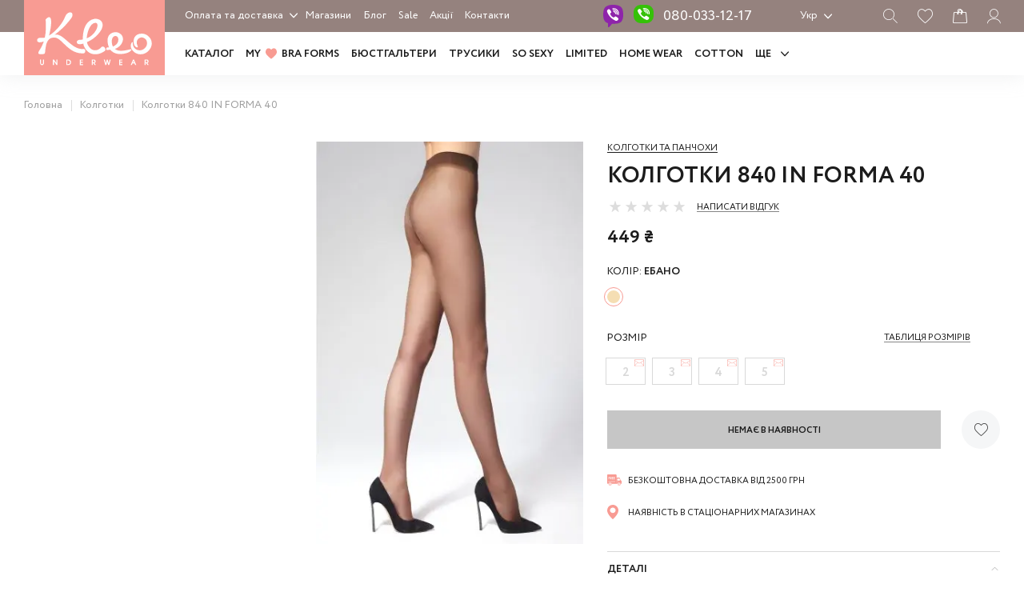

--- FILE ---
content_type: text/html; charset=UTF-8
request_url: https://kleo.ua/ua/kolgotki-mura-840-in-forma-40-37
body_size: 21953
content:


<!DOCTYPE html>
<html lang="uk-UA">
<head>
    <!-- Google Tag Manager -->
    <script>(function(w,d,s,l,i){w[l]=w[l]||[];w[l].push({'gtm.start':
new Date().getTime(),event:'gtm.js'});var f=d.getElementsByTagName(s)[0],
j=d.createElement(s),dl=l!='dataLayer'?'&l='+l:'';j.async=true;j.src=
'https://www.googletagmanager.com/gtm.js?id='+i+dl;f.parentNode.insertBefore(j,f);
})(window,document,'script','dataLayer','GTM-NZMRWPPM');</script>
    <!-- End Google Tag Manager -->
    <meta charset="UTF-8">
    <meta name="viewport" content="width=device-width, initial-scale=1.0, maximum-scale=1.0, user-scalable=0">
            <script type="text/javascript" src="//www.googleadservices.com/pagead/conversion.js">
    </script>
    <!-- Google tag (gtag.js) -->
    <script async src='https://www.googletagmanager.com/gtag/js?id=AW-11414793931'></script>
    <script>
        window.dataLayer = window.dataLayer || [];

        function gtag() {
            dataLayer.push(arguments);
        }

        gtag('js', new Date());
        gtag('config', 'AW-11414793931');
    </script>
    <link rel="icon" href="/favicon.ico" type="image/x-icon">
    <!--          <link rel="icon" href="/favicon.ico" type="image/x-icon">-->
    <meta name="csrf-param" content="_csrf-frontend">
    <meta name="csrf-token" content="qJ9wwr-K2PoH-WPnGRCbeWTOx2W9LhedQQzavRW4IRHHxyP3_fKsi0-rTq9hW6kOI6ifPPptcK5wPKDbYOxkQw==">
    <title>Колготки 840 IN FORMA 40 Колір: Ебано - купити в Києві, Україні: ціна, фото, примірка онлайн від Kleo</title>
    <script type="application/ld+json">{  "@context": "http://schema.org",

 "@type": "Organization",  "url": "https://kleo.ua/ua",

 "logo": "https://kleo.ua/images/logo.svg","contactPoint": [   {
	"@type": "ContactPoint",

    "telephone": "+38080 033 12 17",

    "contactType": "customer service"}]}</script>
        <style>
        .items-img a > img {
            width: 100%;
            height: auto;
            aspect-ratio: 436/657;
        }
    </style>
    <meta name="og:description" content="Ебано Колготки MURA Колготки 840 - 37 IN FORMA 40 купити в каталозі магазина білизни KLEO. Вибирайте по ✓ Кольору ✓ Формі ✓ Матеріалу ✓ Розміром онлайн або в наших магазинах в Києві, Одесі, Харкові">
<meta name="og:url" content="https://kleo.ua/ua/product/view?id=761">
<meta name="og:title" content="Колготки 840 IN FORMA 40 Колір: Ебано - купити в Києві, Україні: ціна, фото, примірка онлайн від Kleo">
<meta name="og:type" content="website">
<meta name="og:image" content="https://kleo.ua/storage/helper/00000000084_000000037_1_cr_1200_x_630.jpg">
<meta name="description" content="Ебано Колготки MURA Колготки 840 - 37 IN FORMA 40 купити в каталозі магазина білизни KLEO. Вибирайте по ✓ Кольору ✓ Формі ✓ Матеріалу ✓ Розміром онлайн або в наших магазинах в Києві, Одесі, Харкові">
<meta name="robots" content="index,follow">
<link href="https://kleo.ua/ua/kolgotki-mura-840-in-forma-40-37" rel="alternate" hreflang="uk-ua">
<link href="https://kleo.ua/kolgotki-mura-840-in-forma-40-37" rel="alternate" hreflang="ru">
<link href="/assets/css-compress/3c456b906cf1fd380fb6e2c833cd00ab.css?v=1765831419" rel="stylesheet">
<script>(function(w,d,s){w['LS']=w['LS']||{};LS.api_key='af6df8ff84464ef0a94003713d805bfb';var f=d.getElementsByTagName(s)[0],j=d.createElement(s);j.src='https://www.looksize.com/get_ls_js.php?k='+LS.api_key;j.async=true;f.parentNode.insertBefore(j,f);})(window,document,'script');</script>        <!--    --><meta name='facebook-domain-verification' content='rpf6r8pjllns48d4kz45hcq1ymwwfg'/>
</head>
<body data-lang="ua">
<!-- Google Tag Manager (noscript) -->
<noscript><iframe src="https://www.googletagmanager.com/ns.html?id=GTM-NZMRWPPM"
height="0" width="0" style="display:none;visibility:hidden"></iframe></noscript>
<!-- End Google Tag Manager (noscript) -->
<header id="header_" class="section-box-header">
        <div class="section-box-first-menu hidden-xs hidden-sm">
        <div class="con-fl">
            <div class="rw">
                <div class="cl-auto"><div class="logo-width-fix"></div></div>
                <div class="cl first-menu-col">
                    <div class="first-menu-dropdown">
                        <ul>
                                                            <li>
                                    <a href="/ua/oplata-ta-dostvka">Оплата та доставка</a>
                                </li>
                                                            <li>
                                    <a href="/ua/o-nas">Про нас</a>
                                </li>
                                                            <li>
                                    <a href="/ua/vidgyku">Відгуки</a>
                                </li>
                                                            <li>
                                    <a href="/ua/tabluca-rozmiriv">Таблиця розмірів</a>
                                </li>
                                                            <li>
                                    <a href="/ua/pyblichnui-dogovir">Публічний договір</a>
                                </li>
                                                            <li>
                                    <a href="/ua/sertifeekati">Сертифікати</a>
                                </li>
                                                    </ul>
                    </div>
                    <ul class="first-menu">
                        <li><a href="/ua/site/shops">Магазини</a></li>
                            <li><a href="/ua/blog">Блог</a></li>
                        <li><a href="/ua/outlet">Sale</a></li>
                        <li>
                            <a href="/ua/sale">
                                        Акції                            </a>
                        </li>
                        <li><a href="/ua/site/contact">Контакти</a></li>
                    </ul>

                    <div class="first-menu-links-wr">
                        <!--                <div class="gift-header">-->
                        <!--                  <a href="#">-->
                        <!--</a>-->
                        <!--                </div>-->
                        <div class="viber-header">
                            <a class="viber-header__link viber-ico-bg" href="viber://chat?number=%2B380684926158"></a>
                        </div>
                        <div class="header-phone">
                            <a href="tel:0800331217">080-033-12-17</a></div>
                        <div class="header-list">
  <span class="header-list-selected">Укр</span>
  <ul class="menu-lang">
              <li><a href="/kolgotki-mura-840-in-forma-40-37">Рус</a></li>
        </ul>
</div>
                        
<div class="buttons-header">
    <div class="ico-header-wr">
        <div class="ico-header search-i"></div>
        <a href="#" class="ico-header wish-i  modal-link" data-form="login_modal"></a>
        <a href="#" class="ico-header card-i"></a>
        <a href="/ua/site/login" class="visible-xs hidden ico-header login-i"></a>
        <a href="#" class="hidden-xs ico-header login-i modal-link" data-form="login_modal"></a>
    </div>
</div>                    </div>
                </div>
            </div>
        </div>
    </div>
    <div class="section-box-main-menu-block">
        <div class="con-fl">
            <div class="rw ">
                <div class="cl-4 cl-lg-auto logo">
                    <a href="/ua"><img src="/images/logo.svg" alt="Kleo Logo" width="176" height="94"></a>
                </div>
                <div class="cl-8 d-lg-none">
                    
<div class="buttons-header">
    <div class="ico-header-wr">
        <div class="ico-header search-i"></div>
        <a href="#" class="ico-header wish-i  modal-link" data-form="login_modal"></a>
        <a href="#" class="ico-header card-i"></a>
        <a href="/ua/site/login" class="visible-xs hidden ico-header login-i"></a>
        <a href="#" class="hidden-xs ico-header login-i modal-link" data-form="login_modal"></a>
    </div>
</div>                </div>
                <nav class="cl-12 cl-lg-10 new-main-menu-col d-none d-lg-block">
                    <ul class="new-main-menu">
                        <li>
                            <a href="/ua/collections">
                                Каталог                            </a>
                        </li>
                        <li>
                            <a href="/ua/bra">
                                MY <i></i> BRA FORMS                             </a>
                        </li>
                                                                                                            <li>
                                <a href="https://kleo.ua/ua/catalog/byustgalter">
                                    Бюстгальтери                                </a>
                            </li>
                                                                                                                                        <li>
                                <a href="https://kleo.ua/ua/catalog/trusiki">
                                    Трусики                                </a>
                            </li>
                                                                                                                                        <li>
                                <a href="https://kleo.ua/ua/collection/so-sexy">
                                    SO SEXY                                </a>
                            </li>
                                                                                                                                        <li>
                                <a href="https://kleo.ua/ua/collection/limited">
                                    LIMITED                                </a>
                            </li>
                                                                                                                                        <li>
                                <a href="https://kleo.ua/ua/collection/home-wear">
                                    HOME WEAR                                </a>
                            </li>
                                                                                                                                        <li>
                                <a href="https://kleo.ua/ua/collection/cotton">
                                    COTTON                                </a>
                            </li>
                                                                                                                                </ul>
                                            <div class="main-menu-dropdown">
                        <span class="more">
                            Ще                        </span>
                            <ul>
                                                                    <li>
                                        <a href="https://kleo.ua/ua/collection/kolgotki-panchohi-shkarpetki">
                                            Колготки та панчохи                                         </a>
                                    </li>
                                                                    <li>
                                        <a href="https://kleo.ua/ua/collection/choloviku">
                                            Чоловіки                                        </a>
                                    </li>
                                                                    <li>
                                        <a href="https://kleo.ua/ua/outlet">
                                            SALE                                        </a>
                                    </li>
                                                            </ul>
                        </div>
                                    </nav>
            </div>
        </div>
        <div class="menu_mob d-lg-none">
            <div></div>
            <div></div>
        </div>
    </div>
    <div class="hidden-search-form">
        <div class="con-fl">
            <div class="rw">
                <div class="cl-12">
                    <div class="wrapp-search">
                        <div class="close-mob-search"></div>
                        <form id="w1" action="/ua/search/index" method="GET">                        <div class="form-group">
                            <input title="search" type="text" name="word">
                        </div>
                        <button type="submit"></button>
                        </form>                    </div>
                </div>
            </div>
        </div>
    </div>
    <div class="mobile-menu-hidden" style="display: none;">
        <div class="close-mobile-menu"></div>
        <div class="close-lang-mob">
            
<ul class="menu-lang-mob">
          <li><a href="/kolgotki-mura-840-in-forma-40-37">Рус</a></li>
          <li><a class="active" href="/ua/kolgotki-mura-840-in-forma-40-37">Укр</a></li>
    </ul>
        </div>
        <div class="mobile-menu-hidden__scroll">
            <div class="m-hidden-list">
                <ul>
                    <li><a href="/ua/collections">Каталог</a></li>

                    <li><a href="/ua/bra">MY <i></i> BRA FORMS </a></li>
                                            <li><a href="https://kleo.ua/ua/catalog/byustgalter">Бюстгальтери</a></li>
                                            <li><a href="https://kleo.ua/ua/catalog/trusiki">Трусики</a></li>
                                            <li><a href="https://kleo.ua/ua/collection/so-sexy">SO SEXY</a></li>
                                            <li><a href="https://kleo.ua/ua/collection/limited">LIMITED</a></li>
                                            <li><a href="https://kleo.ua/ua/collection/home-wear">HOME WEAR</a></li>
                                            <li><a href="https://kleo.ua/ua/collection/cotton">COTTON</a></li>
                                            <li><a href="https://kleo.ua/ua/collection/kolgotki-panchohi-shkarpetki">Колготки та панчохи </a></li>
                                            <li><a href="https://kleo.ua/ua/collection/choloviku">Чоловіки</a></li>
                                            <li><a href="https://kleo.ua/ua/outlet">SALE</a></li>
                    
                    <li><a href="/ua/sale">Акції</a></li>
                </ul>

            </div>

            <div class="mobi-menu-primary">
                <ul class="mobi-menu-primary-ul">
                                            <li><a href="/ua/oplata-ta-dostvka">Оплата та доставка</a></li>
                                            <li><a href="/ua/o-nas">Про нас</a></li>
                                            <li><a href="/ua/vidgyku">Відгуки</a></li>
                                            <li><a href="/ua/tabluca-rozmiriv">Таблиця розмірів</a></li>
                                            <li><a href="/ua/pyblichnui-dogovir">Публічний договір</a></li>
                                            <li><a href="/ua/sertifeekati">Сертифікати</a></li>
                                        <li><a href="/ua/site/shops">Магазини</a></li>
                    <li><a href="/ua/blog">Блог</a></li>
                    <li><a href="/ua/site/contact">Контакти</a></li>

                </ul>
                <!--          <div class="mob-certificate">-->
                <!--            <span>--><!--</span>-->
                <!--          </div>-->
                <div class="mob-phone">080-033-12-17</div>
                <div class="mob-phone-txt">безкоштовно<br/>з усіх телефонів</div>
            </div>

            <div class="seti-mob-menu">
                <div class="seti-mob-links">
                    <div>
                        <a href="https://www.instagram.com/kleo.ua"><img src="/images/ico-inst.svg" width="28" height="28" alt=""></a>
                    </div>
                    <div><a href="https://www.facebook.com/kleo.underwear"><img src="/images/fb-ico.svg" width="14" height="28"
                                                                   alt=""></a>
                    </div>
                </div>
                <div class="seti-mob-menu-txt">
                     Kleo — Стильно. Красиво.<br/>Комфортно. Для мене.                </div>
            </div>
        </div>

    </div>
</header>
<!-- #content должен быть в main.php -->
<div id="content_" class="section-box-content">
    <div  style="display: none" class="metatags" title="Колготки 840 IN FORMA 40 Колір: Ебано - купити в Києві, Україні: ціна, фото, примірка онлайн від Kleo" ogtitle="Колготки 840 IN FORMA 40 Колір: Ебано - купити в Києві, Україні: ціна, фото, примірка онлайн від Kleo" desc="Ебано Колготки MURA Колготки 840 - 37 IN FORMA 40 купити в каталозі магазина білизни KLEO. Вибирайте по ✓ Кольору ✓ Формі ✓ Матеріалу ✓ Розміром онлайн або в наших магазинах в Києві, Одесі, Харкові" ogdesc="Ебано Колготки MURA Колготки 840 - 37 IN FORMA 40 купити в каталозі магазина білизни KLEO. Вибирайте по ✓ Кольору ✓ Формі ✓ Матеріалу ✓ Розміром онлайн або в наших магазинах в Києві, Одесі, Харкові"></div>
            <section class="section-breadcrumb">
            <div class="con-fl">
                <div class="rw">
                    <div class="cl-12 breadcrumb-wrapp">

                        <ul class="breadcrumb" itemscope itemtype=" http://schema.org/BreadcrumbList"><li itemprop="itemListElement" itemscope itemtype="http://schema.org/ListItem"><a href="/" itemprop="item"><span itemprop="name">Головна</span></a><meta itemprop="position" content="1" /></li>
<li itemprop="itemListElement" itemscope itemtype="http://schema.org/ListItem"><a href="/ua/catalog/kolgotki-zhinochi" itemprop="item"><span itemprop='name'>Колготки</span></a><meta itemprop="position" content="2" /></li>
<li class="active" itemprop="itemListElement" itemscope itemtype="http://schema.org/ListItem"><span itemprop="name">Колготки 840 IN FORMA 40</span><link itemprop="item" content="https://kleo.ua/ua/kolgotki-mura-840-in-forma-40-37" /><meta itemprop="position" content="3" /></li></ul>                    </div>
                </div>
            </div>
        </section>
    
    <!-- start content -->

    
<section class="section-card ec_product card-page-product-wrapp"
         data-id="761"
         data-title="Колготки 840 IN FORMA 40"
         data-brand="MURA"
         data-category="Колготки"
         data-price="449"
         data-variant="1108"
         data-variant-id="4076"
         data-productKey="4076"
         data-variants='{"options":{"1":{"group_id":1,"group_name":"Розмір","options":[{"option_id":152,"name":"2","sort":86,"variants":{"4075":{"id":4075,"price":"449","price_old":null,"stock":0,"sku":"1107","sort":86}}},{"option_id":177,"name":"3","sort":87,"variants":{"4076":{"id":4076,"price":"449","price_old":null,"stock":0,"sku":"1108","sort":87}}},{"option_id":187,"name":"4","sort":88,"variants":{"4077":{"id":4077,"price":"449","price_old":null,"stock":0,"sku":"1109","sort":88}}},{"option_id":261,"name":"5","sort":89,"variants":{"4078":{"id":4078,"price":"449","price_old":null,"stock":0,"sku":"272453","sort":89}}}]}},"currentVariant":null}'
         data-percent="0"
         data-available=0>
    <div itemscope itemtype="http://schema.org/Product" class="con-fl">
        <div class="rw d-md-none">
            <div class="cl-12">
                <div class="style">
                                        <div class="card-collection-name">
                        <a href="/ua/collection/kolgotki-panchohi-shkarpetki_kolgotki-zhinochi">
                            Колготки та панчохи                        </a>
                    </div>
                                            <div class="title-card">Колготки 840 IN FORMA 40</div>
                                        </div>
                <!--
                <div class="card-code">
                                    </div>
                -->
                <div class="style raiting-card">
                    <div class="rateit" data-rateit-value="0" data-rateit-step="0.5" data-rateit-readonly="true" data-rateit-starwidth="20"></div>
                    <b class="raiting-b"> Написати відгук  </b>                </div>
                <div class="price-marker" style="display: none;"></div>
                <div itemscope itemprop="offers" itemtype="http://schema.org/Offer" class="style card-price ">
                                            <div>449 ₴</div>
                                        <meta itemprop="priceCurrency" content="UAH">
                    <meta itemprop="price" content="449">
                    <link itemprop="availability" href="http://schema.org/OutOfStock">
                </div>
            </div>
        </div>
        <div class="rw">
            <div class="cl-12 cl-md-6 cl-lg-7 cl-xxh-8 cl-xxxh-9 my-gallery">
                                                <!--<div class="status_items-wr">-->
                                <!--<div><p class="status_hit">Хит</p></div>-->
                
                                <!--<div><p class="status_new">Новинка</p></div>-->
                                <!--</div>-->
                                <div class="rw grid-card-img-row d-none d-md-flex justify-content-end">
                                        <div class="cl-12 cl-md-6 cl-xxxh-4 grid-card-img">
                        <figure>
                            <div class="photo-sticker "></div>
                            <a class="active" href="#">
                                <!--360x543-->
                                                                <img
                                        class="cloudzoom"
                                        alt="Kleo  Колготки 840 IN FORMA 40 — фото, характеристики, таблиця розмiрiв"
                                        title="Kleo  Колготки 840 IN FORMA 40 — фото, характеристики, таблиця розмiрiв"
                                        itemprop="image"
                                        srcset="
                                                /storage/helper/00000000084_000000037_1_w_521_q80.webp 521w,
                                                /storage/helper/00000000084_000000037_1__q80.webp 360 w"
                                        sizes="(max-width: 1920px) 520px, 360px"


                                        src="/storage/helper/00000000084_000000037_1_w_521_q80.webp"
                                        data-cloudzoom="zoomImage: '/storage/helper/00000000084_000000037_1.jpg'"
                                        data-originalwidth="360"
                                        data-originalheight="542"
                                        style="user-select: none;"/>
                            </a>
                        </figure>
                    </div>

                    
                </div>
                

            </div>
                    <div class="d-none d-xxl-block cl-md-auto d-xxh-none"><div class="card-grid-sep"></div></div>
            <div class="cl">
                <div class="style hidden-xs">
                                        <div class="card-collection-name">
                        <a href="/ua/collection/kolgotki-panchohi-shkarpetki_kolgotki-zhinochi">
                            Колготки та панчохи                        </a>
                    </div>
                                            <h1 itemprop="name" class="title-card">Колготки 840 IN FORMA 40</h1>
                                        </div>
                <div class="style card-code hidden-xs">
                                    </div>


                <div class="style raiting-card d-none d-md-block">
                    <div class="rateit" data-rateit-value="0" data-rateit-step="0.5" data-rateit-readonly="true" data-rateit-starwidth="20"></div>
                    <b class="raiting-b"> Написати відгук  </b>                </div>


                
                
                <div class="style d-none d-md-block">
                    <div class="price-marker" style="display: none;"></div>
                    <div itemscope itemprop="offers" itemtype="http://schema.org/Offer" class="style card-price ">
                                                    <div>449 ₴</div>
                                                <meta itemprop="priceCurrency" content="UAH">
                        <meta itemprop="price" content="449">
                        <link itemprop="availability" href="http://schema.org/OutOfStock">
                    </div>
                </div>

                <!--                    <div class="style card-credit icon-credit">-->
<!--                        <div class="icon-credit__items">-->
<!--                            <div class="icon-credit__items_ico">-->
<!--                                <svg class="modal-link" data-form="credit_terms" xmlns="http://www.w3.org/2000/svg" width="20" height="20" viewBox="0 0 24 24"><path d="M1.6,17s-.05,0-.08,0A10.79,10.79,0,0,1,4.84,2.51s0,0,.07,0C6.94,5.58,9,8.62,11,11.68,7.89,13.47,4.74,15.24,1.6,17Z" fill="#55ad00"></path><path d="M24,11.66c-.2-8.14-9.82-13-16.75-8.39-.09.06-.09.06,0,.16,1.92,2.93,3.94,5.82,5.89,8.74,0,.06,0,.06,0,.1-3,1.72-6,3.38-9,5.08-.08,0-.08,0-.05.12C9.78,26.64,24.3,22.43,24,11.66Z" fill="#f3ce1b"></path></svg>-->
<!--                            </div>-->
<!--                            <div class="icon-credit__items_ico">-->
<!--                                <svg class="modal-link" data-form="credit_terms" xmlns="http://www.w3.org/2000/svg" width="20" height="20" viewBox="0 0 24 24"><path d="M4.76,21.26c-2.39-.4-3.3-3.38-2.08-5.32.73-1.47,2.23-2.17,3.47-3.12s2-2.09,3.25-2.92c1.95-1.45,4.8-.23,5.59,1.95a28.19,28.19,0,0,0,3,5.4c1.51,2.82-.4,6.33-3.75,5.67-1.65-.38-3.06-1.54-4.77-1.71S6.32,21.59,4.76,21.26ZM17.5,2.33c3.71,1.44,1.11,8-2.52,7.37C11.08,8.38,13.79,1.48,17.5,2.33ZM1.13,7.7C2.52,3.51,7,6.66,6.27,10a2.39,2.39,0,0,1-4.46,1.14A4.17,4.17,0,0,1,1.13,7.7ZM6.49,3.92C7.62-1.2,12.76,1.1,12,5.57,10.91,10.76,5.7,8.43,6.49,3.92Zm16.42,7.91A4.13,4.13,0,0,1,19.74,15a2.34,2.34,0,0,1-2.64-3c.38-1.86,2.27-3.61,4.25-3.18A2.4,2.4,0,0,1,22.91,11.83Z"></path></svg>-->
<!--                            </div>-->
<!--                        </div>-->
<!--                    </div>-->
                
                                    <div class="style card-color-wr">
                        <div class="card-color-title">Колір:
                            <i>Ебано</i></div>
                        <div class="card-color-list">
                            <ul>

                                <li>
                                    <span class="active" style="background: #F5DEB3;" data-name="Ебано"></span>
                                </li>

                                
                            </ul>
                        </div>
                    </div>
                
                                    <div class="card-size-wr">
                        <div class="card-size-col">
                            <div class="card-size-title">Розмір</div>
                        </div>
                                                    <div class="card-size-col table-sizes-col">
                                <div class="btn-table-sizes">
                        <span class="modal-link" data-form="modal-table-sizes">
                            Таблиця розмірів</span>
                                </div>
                            </div>
                                                        <div class="card-visible-sizes" data-lasttext="Останній екземпляр" data-selectsizetext="Оберіть розмір" data-lasttext2="Залишилося: {count} од.">
                                    <div class="disabled" 
                  class="">
                <span class="disabled" data-text="Повідомити про наявність" data-id="152"
                  data-sku="1107"
                  data-in-basket=0
                  data-variant="4075"
                class="">2</span>
            </div><div class="disabled" 
                  class="">
                <span class="disabled" data-text="Повідомити про наявність" data-id="177"
                  data-sku="1108"
                  data-in-basket=0
                  data-variant="4076"
                class="">3</span>
            </div><div class="disabled" 
                  class="">
                <span class="disabled" data-text="Повідомити про наявність" data-id="187"
                  data-sku="1109"
                  data-in-basket=0
                  data-variant="4077"
                class="">4</span>
            </div><div class="disabled" 
                  class="">
                <span class="disabled" data-text="Повідомити про наявність" data-id="261"
                  data-sku="272453"
                  data-in-basket=0
                  data-variant="4078"
                class="">5</span>
            </div>                                </div>

                    </div>
                
                <div class="style">
                    <div
                            class="card-size-online"
                            data-brand="MURA"
                            data-category="Колготки"
                    ></div>
                </div>

                <div class="style btns-card-wr flex">
                    <div class="card-basket-button-wrapp">
                                                    <a class="btn_ btn-bye-card cursor-pointer disabled disabled-bye-card" data-id="">Немає в наявності</a>
                            <!--если есть новая цена то добавить класс "new-cost"-->
    <div class="list-rating-wr ">
        <div class="wish-list-card">
            <!--когда не залогиненный-->
                            <a class="modal-link list_wish_card" data-form="login_modal">
                    <!--                                    <i>--><?//= \Yii::t('app', 'want!') ?><!--</i>-->
                </a>
                        <!--когда в избранном-->
            <!--<a class="list_wish_card in_active" data-url="" data-remove="" data-id=""><i></i></a>-->
        </div>
        <!--            <a class="card-bonus-link" href="#">Бонусная программа</a>-->
    </div>
                    </div>
                                    </div>

                <div class="card-free-shipping">
                    <div class="card-free-shipping__text">
                        <b>
                            <svg width="18" height="14" viewBox="0 0 18 14" fill="none" xmlns="http://www.w3.org/2000/svg">
                                <path d="M10.7897 0H0.845511C0.38048 0 0 0.384668 0 0.854817V10.9084C0 11.3786 0.38048 11.7632 0.845511 11.7632H1.64875C1.75678 10.7517 2.60699 9.96337 3.6357 9.96337C4.6644 9.96337 5.51461 10.7517 5.62265 11.7632H11.6352V0.854817C11.6352 0.379919 11.2547 0 10.7897 0Z" fill="#F89B93" />
                                <path d="M3.63575 9.96338C2.53189 9.96338 1.6394 10.8657 1.6394 11.9817C1.6394 13.0977 2.53189 14 3.63575 14C4.73961 14 5.6321 13.0977 5.6321 11.9817C5.63679 10.8704 4.73961 9.96338 3.63575 9.96338ZM3.63575 13.5536C2.78084 13.5536 2.08565 12.8508 2.08565 11.9864C2.08565 11.1221 2.78084 10.4193 3.63575 10.4193C4.49066 10.4193 5.18585 11.1221 5.18585 11.9864C5.18585 12.8508 4.49066 13.5536 3.63575 13.5536Z" fill="#F89B93" />
                                <path d="M3.6356 12.7462C4.05068 12.7462 4.38716 12.406 4.38716 11.9864C4.38716 11.5668 4.05068 11.2266 3.6356 11.2266C3.22052 11.2266 2.88403 11.5668 2.88403 11.9864C2.88403 12.406 3.22052 12.7462 3.6356 12.7462Z" fill="#F89B93" />
                                <path d="M14.8247 9.96338C13.7209 9.96338 12.8284 10.8657 12.8284 11.9817C12.8284 13.0977 13.7209 14 14.8247 14C15.9286 14 16.8211 13.0977 16.8211 11.9817C16.8211 10.8704 15.9286 9.96338 14.8247 9.96338ZM14.8247 13.5536C13.9698 13.5536 13.2746 12.8508 13.2746 11.9864C13.2746 11.1221 13.9698 10.4193 14.8247 10.4193C15.6796 10.4193 16.3748 11.1221 16.3748 11.9864C16.3748 12.8508 15.6796 13.5536 14.8247 13.5536Z" fill="#F89B93" />
                                <path d="M14.8248 12.7462C15.2399 12.7462 15.5764 12.406 15.5764 11.9864C15.5764 11.5668 15.2399 11.2266 14.8248 11.2266C14.4097 11.2266 14.0732 11.5668 14.0732 11.9864C14.0732 12.406 14.4097 12.7462 14.8248 12.7462Z" fill="#F89B93" />
                                <path d="M9.79392 9.24163H1.48912C1.34351 9.24163 1.22607 9.1229 1.22607 8.98043C1.22607 8.83796 1.34351 8.71924 1.48912 8.71924H9.79392C9.93954 8.71924 10.057 8.83796 10.057 8.98043C10.057 9.11815 9.93954 9.24163 9.79392 9.24163Z" fill="white" />
                                <path d="M17.704 8.0637L16.6659 7.14715L15.7453 4.52096C15.6278 4.18853 15.3178 3.96533 14.9655 3.96533H11.5741V11.2265C11.5741 11.5305 11.3345 11.7727 11.6352 11.7727H12.8377C12.941 10.7564 13.7912 9.9633 14.8246 9.9633C15.858 9.9633 16.7082 10.7564 16.8116 11.7727H17.4739C17.7651 11.7727 18 11.5352 18 11.2408V8.71431C17.9953 8.46737 17.8919 8.22992 17.704 8.0637Z" fill="#F89B93" />
                                <path d="M13.5797 9.24163H12.7013C12.5557 9.24163 12.4336 9.1229 12.4336 8.98043C12.4336 8.83796 12.551 8.71924 12.7013 8.71924H13.5797C13.7253 8.71924 13.8475 8.83796 13.8475 8.98043C13.8475 9.11815 13.73 9.24163 13.5797 9.24163Z" fill="white" />
                                <path d="M15.5293 7.65525H13.0022C12.6921 7.65525 12.4385 7.39881 12.4385 7.08538V5.85064C12.4385 5.53721 12.6921 5.28076 13.0022 5.28076H15.4541L16.093 7.08538C16.093 7.39881 15.8393 7.65525 15.5293 7.65525Z" fill="white" />
                                <path d="M6.75451 6.33512C6.61359 6.33512 6.47268 6.33512 6.33176 6.33512C6.10629 6.33037 6.01704 6.24489 6.01234 6.00744C6.00764 5.67026 6.01234 5.33309 6.01234 4.99591C6.01234 4.58749 6.01234 4.17908 6.01234 3.77067C6.01234 3.40975 6.07341 3.34326 6.4257 3.34326C6.67936 3.34326 6.92831 3.34326 7.18197 3.34326C7.36986 3.34326 7.48729 3.44774 7.49199 3.6092C7.49199 3.77067 7.37925 3.87515 7.18666 3.87515C7.00347 3.8799 6.82497 3.8799 6.64178 3.87515C6.56662 3.87515 6.53844 3.89889 6.53844 3.97488C6.54313 4.14109 6.54313 4.3073 6.53844 4.47352C6.53374 4.56375 6.58071 4.578 6.65587 4.578C6.82497 4.57325 6.99407 4.57325 7.16318 4.578C7.32288 4.58275 7.42622 4.68247 7.43562 4.8202C7.44501 4.96741 7.34167 5.09089 7.18197 5.10513C7.00817 5.11463 6.82967 5.11463 6.65587 5.10988C6.56192 5.10513 6.53374 5.13838 6.53844 5.23336C6.54783 5.41382 6.48207 5.64652 6.57132 5.76524C6.65587 5.87922 6.90013 5.78899 7.06923 5.80323C7.13499 5.80798 7.20076 5.79849 7.26182 5.80798C7.40744 5.83648 7.49199 5.92671 7.48729 6.07868C7.48259 6.23064 7.39804 6.32087 7.24303 6.33037C7.07863 6.33987 6.91422 6.33512 6.75451 6.33512Z" fill="white" />
                                <path d="M8.07446 4.83897C8.07446 4.45905 8.07446 4.07913 8.07446 3.70396C8.07446 3.44277 8.16371 3.35254 8.42206 3.35254C8.6992 3.35254 8.97164 3.35254 9.24878 3.35254C9.44137 3.35254 9.55411 3.45702 9.54941 3.62323C9.54941 3.78945 9.43668 3.88443 9.24409 3.88443C9.07029 3.88917 8.89179 3.88917 8.71799 3.88443C8.62405 3.87968 8.59586 3.91292 8.60056 4.0079C8.60526 4.15987 8.60526 4.31658 8.60056 4.46855C8.59586 4.56353 8.63344 4.59202 8.72269 4.58727C8.89179 4.58253 9.06089 4.58253 9.23 4.58727C9.38501 4.59202 9.49304 4.69175 9.50244 4.83422C9.51183 4.97669 9.4038 5.10491 9.24409 5.11441C9.07029 5.12391 8.89179 5.12391 8.71799 5.11916C8.62405 5.11441 8.59586 5.14765 8.60056 5.24263C8.60995 5.4231 8.54419 5.6558 8.63344 5.77452C8.71799 5.8885 8.96225 5.79827 9.13605 5.81251C9.20181 5.81726 9.26757 5.80776 9.32864 5.81726C9.46956 5.84576 9.55881 5.93124 9.55411 6.08795C9.54941 6.23992 9.46486 6.3349 9.31455 6.33965C8.98574 6.34915 8.65693 6.34915 8.33281 6.33965C8.16841 6.3349 8.08386 6.22567 8.08386 6.03571C8.07446 5.63205 8.07446 5.23314 8.07446 4.83897Z" fill="white" />
                                <path d="M1.73791 4.83933C1.73791 4.45466 1.73791 4.06999 1.73791 3.68532C1.73791 3.44312 1.82716 3.35289 2.06202 3.34814C2.34386 3.34814 2.6257 3.34814 2.90284 3.34814C3.09073 3.34814 3.21286 3.45262 3.21286 3.61409C3.21286 3.7708 3.09543 3.88003 2.90753 3.88003C2.72434 3.88478 2.54584 3.88478 2.36265 3.88003C2.28749 3.88003 2.24991 3.89903 2.26401 3.97976C2.26401 3.98451 2.26401 3.98926 2.26401 3.99876C2.2687 4.18871 2.20294 4.42616 2.29689 4.54964C2.38144 4.66361 2.63509 4.57813 2.81359 4.58288C3.04845 4.58763 3.16119 4.68261 3.15179 4.86307C3.1424 5.01029 3.03906 5.11002 2.86526 5.11477C2.70085 5.11952 2.53645 5.11952 2.37204 5.11477C2.2781 5.11002 2.25461 5.13851 2.25461 5.23349C2.25931 5.49468 2.25931 5.75588 2.25461 6.01232C2.25461 6.22128 2.15597 6.33525 1.98687 6.33525C1.81776 6.33525 1.72852 6.22128 1.72852 6.00758C1.73791 5.61816 1.73791 5.22874 1.73791 4.83933Z" fill="white" />
                                <path d="M4.82392 5.10491C4.8615 5.08592 4.88968 5.07642 4.91787 5.06692C5.35471 4.90071 5.58488 4.50179 5.50033 4.06014C5.42517 3.64698 5.05878 3.35729 4.61254 3.35254C4.40586 3.35254 4.20388 3.35254 3.9972 3.35254C3.74824 3.35254 3.6543 3.44277 3.6543 3.69447C3.6543 4.4638 3.6543 5.23314 3.6543 6.00247C3.6543 6.23042 3.74824 6.3444 3.92204 6.33965C4.09114 6.3349 4.1757 6.23042 4.18039 6.00722C4.18039 5.73653 4.18039 5.46584 4.18039 5.19514C4.25555 5.20464 4.26964 5.26638 4.30252 5.30437C4.53739 5.60831 4.76755 5.91224 4.99772 6.21618C5.07757 6.32065 5.18091 6.36339 5.30304 6.33015C5.40638 6.30166 5.46745 6.22092 5.48154 6.1117C5.49563 6.00722 5.44396 5.93124 5.3829 5.85525C5.2044 5.60356 5.01651 5.35661 4.82392 5.10491ZM4.25085 4.57778C4.18039 4.58253 4.18039 4.53029 4.18039 4.47805C4.18039 4.38782 4.18039 4.30234 4.18039 4.2121C4.18039 3.86543 4.18039 3.86543 4.60785 3.87493C4.83801 3.87968 4.98363 4.0174 4.98363 4.22635C4.97893 4.39257 4.89908 4.50654 4.73937 4.54928C4.57966 4.60627 4.41526 4.57303 4.25085 4.57778Z" fill="white" />
                            </svg>
                        </b>
                        <i>Безкоштовна доставка від 2500 грн</i>
                    </div>

                </div>

                <div class="check-availability">
                    <div class="check-availability__title">
                    <span class="check-availability__title_click">
                        <b>
                            <svg width="14" height="18" viewBox="0 0 14 18" fill="none" xmlns="http://www.w3.org/2000/svg">
                              <path d="M7 0C3.15 0 0 3.15 0 6.975C0 12.2625 7 18 7 18C7 18 14 12.2625 14 6.975C14 3.15 10.85 0 7 0ZM7 10.2375C5.01667 10.2375 3.5 8.775 3.5 6.8625C3.5 4.95 5.01667 3.4875 7 3.4875C8.98333 3.4875 10.5 4.95 10.5 6.8625C10.5 8.775 8.98333 10.2375 7 10.2375Z" fill="#F89B93" />
                            </svg>
                        </b>
                        <i>Наявність в стаціонарних магазинах</i>
                    </span>
                    </div>
                </div>


                <div class="rw">
                    <div class="cl-12 desk-blocks-wrapp">
                        <div class="rw">
                            <div class="cl-12 card-tabs-bg-col">
                                <div class="style card-tabs-bg">
<!--                                    <div class="style desks-tabs-list hidden visible-xs">-->
<!--                                        <i></i>-->
<!--                                        <ul>-->
<!--                                            <li>--><!--</li>-->
<!--                                            <li>--><!--</li>-->
<!--                                            <li>--><!-- (--><!--)</li>-->
<!--                                        </ul>-->
<!--                                    </div>-->
                                    <div class="style desk-tabs-wr" style="height: calc(100% - 18px);">
                                        <div class="desk-tabs">
                                            <div class="desk-tab show-mob-tabs">
                                                <div class="style btn-tab-mob">
                                                    <span id='show-details-always'>Деталі</span>
                                                </div>
                                                <div class="desk-text">
                                                    <div class="card-top-desk">
                                                        <table cellspacing="0" cellpadding="0" border="0">
                                                            <tr>
                                                                <td>Артикул</td>
                                                                <td>84</td>
                                                            </tr>
                                                        </table>
                                                                                                                    <table cellpadding="0" cellspacing="0" border="0">
                                                                <tr>
                                                                    <td>Колекція</td>
                                                                    <td>Колготки та панчохи</td>
                                                                </tr>
                                                            </table>
                                                        
                                                                                                                    <table cellpadding="0" cellspacing="0" border="0">
                                                                <tr data-option="constructive">
                                                                    <td>Конструктив</td>
                                                                    <td>Стандартна посадка, Без шортиків</td>
                                                                </tr>
                                                            </table>
                                                                                                                    <table cellpadding="0" cellspacing="0" border="0">
                                                                <tr data-option="features">
                                                                    <td>Особливостi</td>
                                                                    <td>Для пишних форм</td>
                                                                </tr>
                                                            </table>
                                                                                                                    <table cellpadding="0" cellspacing="0" border="0">
                                                                <tr data-option="brand">
                                                                    <td>Бренд</td>
                                                                    <td>MURA</td>
                                                                </tr>
                                                            </table>
                                                                                                                                                                    </div>

                                                </div>
                                            </div>
                                            <div class="desk-tab">
                                                <div class="style btn-tab-mob">
                                                    <span>Опис</span>
                                                </div>
                                                <div itemprop="description" class="desk-text">
                                                                                                            <p>
                              <span style="color: #858585; text-transform: uppercase;">
                                  Склад:</span>
                                                            85% полiамiд, 15% еластан                                                        </p>
                                                                                                        <ul>
	<li style="margin-right: 0cm; margin-left: 0cm;"><span style="font-size:12pt"><span style="background:white"><span style="line-height:23.25pt"><span style="vertical-align:baseline"><span style="font-family:&quot;Times New Roman&quot;,serif"><span lang="UK" style="font-size:11.0pt"><span style="font-family:&quot;Century Gothic&quot;,&quot;sans-serif&quot;"><span style="color:#1a1a18">Жіночі стягуючі колготки 40 ден преміум класу від італійської ТМ Mura (Мура).</span></span></span></span></span></span></span></span></li>
	<li style="margin-right: 0cm; margin-left: 0cm;"><span style="font-size:12pt"><span style="background:white"><span style="line-height:23.25pt"><span style="vertical-align:baseline"><span style="font-family:&quot;Times New Roman&quot;,serif"><span lang="UK" style="font-size:11.0pt"><span style="font-family:&quot;Century Gothic&quot;,&quot;sans-serif&quot;"><span style="color:#1a1a18">Прозорі колготки з утягивающим ефектом золотої лінії зроблені за спеціальною технологією плетіння з ниткою Lycra і унікальної технології виробництва, за рахунок чого, колготки шовковисте, м&#39;які і високоміцні.</span></span></span></span></span></span></span></span></li>
	<li style="margin-right: 0cm; margin-left: 0cm;"><span style="font-size:12pt"><span style="background:white"><span style="line-height:23.25pt"><span style="vertical-align:baseline"><span style="font-family:&quot;Times New Roman&quot;,serif"><span lang="UK" style="font-size:11.0pt"><span style="font-family:&quot;Century Gothic&quot;,&quot;sans-serif&quot;"><span style="color:#1a1a18">Особливістю моделі In Forma 40 є розподіл тиску по всій довжині ноги, що сприяє підвищенню тонусу, знижує стомлюваність і набрякання ніг, зменшує відчуття тяжкості і запобігає целюліт. Коригувальні колготки виконані без шортиків і мають плоскі шви.</span></span></span></span></span></span></span></span></li>
	<li style="margin: 0cm 0cm 0.0001pt;"><span style="font-size:12pt"><span style="background:white"><span style="line-height:23.25pt"><span style="vertical-align:baseline"><span style="font-family:&quot;Times New Roman&quot;,serif"><span lang="UK" style="font-size:11.0pt"><span style="font-family:&quot;Century Gothic&quot;,&quot;sans-serif&quot;"><span style="color:#1a1a18">Колготки підійдуть для жінок з пишними формами і доступні в чорному, коричневому, сірому і тілесних відтінках.</span></span></span></span></span></span></span></span></li>
</ul>
                                                </div>
                                            </div>
                                            <div class="desk-tab">
                                                <div class="style btn-tab-mob"><span>
                              відгуки (0)</span></div>
                                                <div class="card-comments">
                                                                                                        <div class="comments-btn">
                          <span class="modal-link btn_" data-form="login_modal">Написати відгук</span>
                                                    </div>
                                                </div>
                                            </div>
                                        </div>
                                    </div>
                                </div>
                            </div>
                        </div>
                    </div>
                </div>
            </div>

            <!--если видео нет то не выводить-->
            

        </div>
    </div>
</section>
<section class="card-slider-items slider-items">
    <div class="con-fl">
        <div class="rw">
            <div class="cl-12">
                <div class="rw">
                    <div class="cl-12">
                        <div class="style tabs-link-slider-home">
                            <ul>
                                                            </ul>
                        </div>
                    </div>
                </div>
                <div class="rw">
                                    </div>
            </div>
        </div>
    </div>
</section>
<section class="card-slider-items slider-items">
    <div class="con-fl">
        <div class="rw">
            <div class="cl-12">
                <div class="rw">
                    <div class="cl-12">
                        <div class="style tabs-link-slider-home">
                            <ul>
                                                                    <li class="active"><span>Вам може сподобатися</span></li>
                                                            </ul>
                        </div>
                    </div>
                </div>
                <div class="rw">
                                            <div class="cl-12">
                            <div class="rw">
                                                                    <div class="items-col cl-6 cl-sm-6 cl-md-4 cl-lg-4 cl-xl-3 cl-xxl-3 cl-xxh-20 cl-xxxh-2">
                                        
<div class="items-wr ec_products"
      data-id="770"
  data-title="Колготки 835 DONNA 30"
  data-brand="MURA"
  data-category="Колготки"
  data-price="419"
  data-variant="1138">

<!--  <div class="status_items-wr">-->
      <!--
        <div><p class="status_hit">Хит</p></div>
      -->
      <!--
        <div><p class="status_new">Новинка</p></div>
      --><!--  </div>-->


  <div class="items-img">
              <a href="/ua/kolgotki-mura-835-donna-30-39">
        <div class="photo-sticker "></div>
        <!--262x395-->
      <img loading="lazy" width="436" height="657" src="/storage/helper/00000000086_000000039_1_cr_436_x_657_q100.webp" alt="Колготки MURA 835 -  DONNA 30" title="Колготки MURA 835 -  DONNA 30">
                  <div class="hidden-sizes">
            <div class="sizes-title">Розміри в наявності:</div>
            <div class="sizes-size">
                <span>2</span><span>, 3</span><span>, 4</span>            </div>
          </div>
                          <div class="list_wish_card-wr">
            <!--когда не залогиненный-->
                              <span class="modal-link list_wish_card" data-form="login_modal"></span>
                          <!--для залоиненных-->
            <!--<span class="list_wish_card" data-url="" data-remove="" data-id=""></span>-->
            <!--когда в избранном-->
            <!--<span class="list_wish_card in_active" data-url="" data-remove="" data-id=""></span>-->
          </div>
            </a>
  </div>
  <div class="items-titles">
    <a class="items-new-link" href="/ua/kolgotki-mura-835-donna-30-39">
      <div class="items-cat">
        <span>Колготки</span>
      </div>
      <div class="items-title">MURA 835 -  DONNA 30</div>
    </a>
              <div class="items-price ">
                                    419 ₴
        </div>
        </div>
</div>


                                    </div>
                                                                    <div class="items-col cl-6 cl-sm-6 cl-md-4 cl-lg-4 cl-xl-3 cl-xxl-3 cl-xxh-20 cl-xxxh-2">
                                        
<div class="items-wr ec_products"
      data-id="2702"
  data-title="Колготки 204 TANGO 20"
  data-brand="LEGS"
  data-category="Колготки"
  data-price="169"
  data-variant="414618">

<!--  <div class="status_items-wr">-->
      <!--
        <div><p class="status_hit">Хит</p></div>
      -->
      <!--
        <div><p class="status_new">Новинка</p></div>
      --><!--  </div>-->


  <div class="items-img">
              <a href="/ua/204-tango-20-3">
        <div class="photo-sticker "></div>
        <!--262x395-->
      <img loading="lazy" width="436" height="657" src="/storage/helper/00000050183_000000039_1_5_w_360_cr_436_x_657_q100.webp" alt="Колготки LEGS 204 -  TANGO 20" title="Колготки LEGS 204 -  TANGO 20">
                  <div class="hidden-sizes">
            <div class="sizes-title">Розміри в наявності:</div>
            <div class="sizes-size">
                <span>1,2</span><span>, 3</span><span>, 4</span><span>, 5</span>            </div>
          </div>
                          <div class="list_wish_card-wr">
            <!--когда не залогиненный-->
                              <span class="modal-link list_wish_card" data-form="login_modal"></span>
                          <!--для залоиненных-->
            <!--<span class="list_wish_card" data-url="" data-remove="" data-id=""></span>-->
            <!--когда в избранном-->
            <!--<span class="list_wish_card in_active" data-url="" data-remove="" data-id=""></span>-->
          </div>
            </a>
  </div>
  <div class="items-titles">
    <a class="items-new-link" href="/ua/204-tango-20-3">
      <div class="items-cat">
        <span>Колготки</span>
      </div>
      <div class="items-title">LEGS 204 -  TANGO 20</div>
    </a>
              <div class="items-price ">
                                    169 ₴
        </div>
        </div>
</div>


                                    </div>
                                                                    <div class="items-col cl-6 cl-sm-6 cl-md-4 cl-lg-4 cl-xl-3 cl-xxl-3 cl-xxh-20 cl-xxxh-2">
                                        
<div class="items-wr ec_products"
      data-id="2703"
  data-title="Колготки 204 TANGO 20"
  data-brand="LEGS"
  data-category="Колготки"
  data-price="169"
  data-variant="414620">

<!--  <div class="status_items-wr">-->
      <!--
        <div><p class="status_hit">Хит</p></div>
      -->
      <!--
        <div><p class="status_new">Новинка</p></div>
      --><!--  </div>-->


  <div class="items-img">
              <a href="/ua/204-tango-20">
        <div class="photo-sticker "></div>
        <!--262x395-->
      <img loading="lazy" width="436" height="657" src="/storage/helper/00000050183_000000033_1_5_w_360_cr_436_x_657_q100.webp" alt="Колготки LEGS 204 -  TANGO 20" title="Колготки LEGS 204 -  TANGO 20">
                  <div class="hidden-sizes">
            <div class="sizes-title">Розміри в наявності:</div>
            <div class="sizes-size">
                <span>1,2</span><span>, 3</span>            </div>
          </div>
                          <div class="list_wish_card-wr">
            <!--когда не залогиненный-->
                              <span class="modal-link list_wish_card" data-form="login_modal"></span>
                          <!--для залоиненных-->
            <!--<span class="list_wish_card" data-url="" data-remove="" data-id=""></span>-->
            <!--когда в избранном-->
            <!--<span class="list_wish_card in_active" data-url="" data-remove="" data-id=""></span>-->
          </div>
            </a>
  </div>
  <div class="items-titles">
    <a class="items-new-link" href="/ua/204-tango-20">
      <div class="items-cat">
        <span>Колготки</span>
      </div>
      <div class="items-title">LEGS 204 -  TANGO 20</div>
    </a>
              <div class="items-price ">
                                    169 ₴
        </div>
        </div>
</div>


                                    </div>
                                                                    <div class="items-col cl-6 cl-sm-6 cl-md-4 cl-lg-4 cl-xl-3 cl-xxl-3 cl-xxh-20 cl-xxxh-2">
                                        
<div class="items-wr ec_products"
      data-id="2705"
  data-title="Колготки 205 TANGO 40"
  data-brand="LEGS"
  data-category="Колготки"
  data-price="189"
  data-variant="414630">

<!--  <div class="status_items-wr">-->
      <!--
        <div><p class="status_hit">Хит</p></div>
      -->
      <!--
        <div><p class="status_new">Новинка</p></div>
      --><!--  </div>-->


  <div class="items-img">
              <a href="/ua/kolgotki-prozoree-legs-205-tango-40-40-den-39">
        <div class="photo-sticker "></div>
        <!--262x395-->
      <img loading="lazy" width="436" height="657" src="/storage/helper/00000050183_000000039_1_5_w_360_cr_436_x_657_q100.webp" alt="Колготки LEGS 205 -  TANGO 40" title="Колготки LEGS 205 -  TANGO 40">
                  <div class="hidden-sizes">
            <div class="sizes-title">Розміри в наявності:</div>
            <div class="sizes-size">
                <span>1,2</span><span>, 3</span><span>, 4</span><span>, 5</span>            </div>
          </div>
                          <div class="list_wish_card-wr">
            <!--когда не залогиненный-->
                              <span class="modal-link list_wish_card" data-form="login_modal"></span>
                          <!--для залоиненных-->
            <!--<span class="list_wish_card" data-url="" data-remove="" data-id=""></span>-->
            <!--когда в избранном-->
            <!--<span class="list_wish_card in_active" data-url="" data-remove="" data-id=""></span>-->
          </div>
            </a>
  </div>
  <div class="items-titles">
    <a class="items-new-link" href="/ua/kolgotki-prozoree-legs-205-tango-40-40-den-39">
      <div class="items-cat">
        <span>Колготки</span>
      </div>
      <div class="items-title">LEGS 205 -  TANGO 40</div>
    </a>
              <div class="items-price ">
                                    189 ₴
        </div>
        </div>
</div>


                                    </div>
                                                                    <div class="items-col cl-6 cl-sm-6 cl-md-4 cl-lg-4 cl-xl-3 cl-xxl-3 cl-xxh-20 cl-xxxh-2">
                                        
<div class="items-wr ec_products"
      data-id="2706"
  data-title="Колготки 205 TANGO 40"
  data-brand="LEGS"
  data-category="Колготки"
  data-price="189"
  data-variant="414636">

<!--  <div class="status_items-wr">-->
      <!--
        <div><p class="status_hit">Хит</p></div>
      -->
      <!--
        <div><p class="status_new">Новинка</p></div>
      --><!--  </div>-->


  <div class="items-img">
              <a href="/ua/kolgotki-prozoree-legs-205-tango-40-40-den-33">
        <div class="photo-sticker "></div>
        <!--262x395-->
      <img loading="lazy" width="436" height="657" src="/storage/helper/00000050183_000000033_1_5_w_360_cr_436_x_657_q100.webp" alt="Колготки LEGS 205 -  TANGO 40" title="Колготки LEGS 205 -  TANGO 40">
                  <div class="hidden-sizes">
            <div class="sizes-title">Розміри в наявності:</div>
            <div class="sizes-size">
                <span>1,2</span><span>, 3</span><span>, 4</span><span>, 5</span>            </div>
          </div>
                          <div class="list_wish_card-wr">
            <!--когда не залогиненный-->
                              <span class="modal-link list_wish_card" data-form="login_modal"></span>
                          <!--для залоиненных-->
            <!--<span class="list_wish_card" data-url="" data-remove="" data-id=""></span>-->
            <!--когда в избранном-->
            <!--<span class="list_wish_card in_active" data-url="" data-remove="" data-id=""></span>-->
          </div>
            </a>
  </div>
  <div class="items-titles">
    <a class="items-new-link" href="/ua/kolgotki-prozoree-legs-205-tango-40-40-den-33">
      <div class="items-cat">
        <span>Колготки</span>
      </div>
      <div class="items-title">LEGS 205 -  TANGO 40</div>
    </a>
              <div class="items-price ">
                                    189 ₴
        </div>
        </div>
</div>


                                    </div>
                                                                    <div class="items-col cl-6 cl-sm-6 cl-md-4 cl-lg-4 cl-xl-3 cl-xxl-3 cl-xxh-20 cl-xxxh-2">
                                        
<div class="items-wr ec_products"
      data-id="4772"
  data-title="Колготки 2640 ЭСКИЗ 26 - 40"
  data-brand="LEGS"
  data-category="Колготки"
  data-price="299"
  data-variant="468685">

<!--  <div class="status_items-wr">-->
      <!--
        <div><p class="status_hit">Хит</p></div>
      -->
      <!--
        <div><p class="status_new">Новинка</p></div>
      --><!--  </div>-->


  <div class="items-img">
              <a href="/ua/kolgotki-prozoree-design-line-legs-2640-eskiz-26-40-39" class="add-photo" data-link="/storage/helper/00000054558_000000003_2_cr_393_x_592.jpg">
        <div class="photo-sticker "></div>
        <!--262x395-->
      <img loading="lazy" width="436" height="657" src="/storage/helper/00000054558_000000003_1_cr_436_x_657_q100.webp" alt="Колготки LEGS 2640 -  ЭСКИЗ 26 -  - 40" title="Колготки LEGS 2640 -  ЭСКИЗ 26 -  - 40">
                  <div class="hidden-sizes">
            <div class="sizes-title">Розміри в наявності:</div>
            <div class="sizes-size">
                <span>1,2</span><span>, 3</span><span>, 4</span>            </div>
          </div>
                          <div class="list_wish_card-wr">
            <!--когда не залогиненный-->
                              <span class="modal-link list_wish_card" data-form="login_modal"></span>
                          <!--для залоиненных-->
            <!--<span class="list_wish_card" data-url="" data-remove="" data-id=""></span>-->
            <!--когда в избранном-->
            <!--<span class="list_wish_card in_active" data-url="" data-remove="" data-id=""></span>-->
          </div>
            </a>
  </div>
  <div class="items-titles">
    <a class="items-new-link" href="/ua/kolgotki-prozoree-design-line-legs-2640-eskiz-26-40-39">
      <div class="items-cat">
        <span>Колготки</span>
      </div>
      <div class="items-title">LEGS 2640 -  ЭСКИЗ 26 -  - 40</div>
    </a>
              <div class="items-price ">
                                    299 ₴
        </div>
        </div>
</div>


                                    </div>
                                                                    <div class="items-col cl-6 cl-sm-6 cl-md-4 cl-lg-4 cl-xl-3 cl-xxl-3 cl-xxh-20 cl-xxxh-2">
                                        
<div class="items-wr ec_products"
      data-id="741"
  data-title="Колготки 830 SLIP 30"
  data-brand="MURA"
  data-category="Колготки"
  data-price="499"
  data-variant="1097">

<!--  <div class="status_items-wr">-->
      <!--
        <div><p class="status_hit">Хит</p></div>
      -->
      <!--
        <div><p class="status_new">Новинка</p></div>
      --><!--  </div>-->


  <div class="items-img">
              <a href="/ua/kolgotki-mura-830-slip-30-39">
        <div class="photo-sticker "></div>
        <!--262x395-->
      <img loading="lazy" width="436" height="657" src="/storage/helper/00000000083_000000039_1_cr_436_x_657_q100.webp" alt="Колготки MURA 830 -  SLIP 30" title="Колготки MURA 830 -  SLIP 30">
                  <div class="hidden-sizes">
            <div class="sizes-title">Розміри в наявності:</div>
            <div class="sizes-size">
                <span>2</span><span>, 3</span><span>, 4</span>            </div>
          </div>
                          <div class="list_wish_card-wr">
            <!--когда не залогиненный-->
                              <span class="modal-link list_wish_card" data-form="login_modal"></span>
                          <!--для залоиненных-->
            <!--<span class="list_wish_card" data-url="" data-remove="" data-id=""></span>-->
            <!--когда в избранном-->
            <!--<span class="list_wish_card in_active" data-url="" data-remove="" data-id=""></span>-->
          </div>
            </a>
  </div>
  <div class="items-titles">
    <a class="items-new-link" href="/ua/kolgotki-mura-830-slip-30-39">
      <div class="items-cat">
        <span>Колготки</span>
      </div>
      <div class="items-title">MURA 830 -  SLIP 30</div>
    </a>
              <div class="items-price ">
                                    499 ₴
        </div>
        </div>
</div>


                                    </div>
                                                                    <div class="items-col cl-6 cl-sm-6 cl-md-4 cl-lg-4 cl-xl-3 cl-xxl-3 cl-xxh-20 cl-xxxh-2">
                                        
<div class="items-wr ec_products"
      data-id="767"
  data-title="Колготки 835 DONNA 30"
  data-brand="MURA"
  data-category="Колготки"
  data-price="419"
  data-variant="1130">

<!--  <div class="status_items-wr">-->
      <!--
        <div><p class="status_hit">Хит</p></div>
      -->
      <!--
        <div><p class="status_new">Новинка</p></div>
      --><!--  </div>-->


  <div class="items-img">
              <a href="/ua/kolgotki-mura-835-donna-30-1">
        <div class="photo-sticker "></div>
        <!--262x395-->
      <img loading="lazy" width="436" height="657" src="/storage/helper/00000000086_000000001_1_cr_436_x_657_q100.webp" alt="Колготки MURA 835 -  DONNA 30" title="Колготки MURA 835 -  DONNA 30">
                  <div class="hidden-sizes">
            <div class="sizes-title">Розміри в наявності:</div>
            <div class="sizes-size">
                <span>2</span><span>, 3</span><span>, 4</span>            </div>
          </div>
                          <div class="list_wish_card-wr">
            <!--когда не залогиненный-->
                              <span class="modal-link list_wish_card" data-form="login_modal"></span>
                          <!--для залоиненных-->
            <!--<span class="list_wish_card" data-url="" data-remove="" data-id=""></span>-->
            <!--когда в избранном-->
            <!--<span class="list_wish_card in_active" data-url="" data-remove="" data-id=""></span>-->
          </div>
            </a>
  </div>
  <div class="items-titles">
    <a class="items-new-link" href="/ua/kolgotki-mura-835-donna-30-1">
      <div class="items-cat">
        <span>Колготки</span>
      </div>
      <div class="items-title">MURA 835 -  DONNA 30</div>
    </a>
              <div class="items-price ">
                                    419 ₴
        </div>
        </div>
</div>


                                    </div>
                                                                    <div class="items-col cl-6 cl-sm-6 cl-md-4 cl-lg-4 cl-xl-3 cl-xxl-3 cl-xxh-20 cl-xxxh-2">
                                        
<div class="items-wr ec_products"
      data-id="768"
  data-title="Колготки 835 DONNA 30"
  data-brand="MURA"
  data-category="Колготки"
  data-price="419"
  data-variant="158206">

<!--  <div class="status_items-wr">-->
      <!--
        <div><p class="status_hit">Хит</p></div>
      -->
      <!--
        <div><p class="status_new">Новинка</p></div>
      --><!--  </div>-->


  <div class="items-img">
              <a href="/ua/kolgotki-mura-835-donna-30-4">
        <div class="photo-sticker "></div>
        <!--262x395-->
      <img loading="lazy" width="436" height="657" src="/storage/helper/00000000086_000000004_1_cr_436_x_657_q100.webp" alt="Колготки MURA 835 -  DONNA 30" title="Колготки MURA 835 -  DONNA 30">
                  <div class="hidden-sizes">
            <div class="sizes-title">Розміри в наявності:</div>
            <div class="sizes-size">
                <span>2</span><span>, 3</span><span>, 4</span>            </div>
          </div>
                          <div class="list_wish_card-wr">
            <!--когда не залогиненный-->
                              <span class="modal-link list_wish_card" data-form="login_modal"></span>
                          <!--для залоиненных-->
            <!--<span class="list_wish_card" data-url="" data-remove="" data-id=""></span>-->
            <!--когда в избранном-->
            <!--<span class="list_wish_card in_active" data-url="" data-remove="" data-id=""></span>-->
          </div>
            </a>
  </div>
  <div class="items-titles">
    <a class="items-new-link" href="/ua/kolgotki-mura-835-donna-30-4">
      <div class="items-cat">
        <span>Колготки</span>
      </div>
      <div class="items-title">MURA 835 -  DONNA 30</div>
    </a>
              <div class="items-price ">
                                    419 ₴
        </div>
        </div>
</div>


                                    </div>
                                                                    <div class="items-col cl-6 cl-sm-6 cl-md-4 cl-lg-4 cl-xl-3 cl-xxl-3 cl-xxh-20 cl-xxxh-2">
                                        
<div class="items-wr ec_products"
      data-id="769"
  data-title="Колготки 835 DONNA 30"
  data-brand="MURA"
  data-category="Колготки"
  data-price="419"
  data-variant="1134">

<!--  <div class="status_items-wr">-->
      <!--
        <div><p class="status_hit">Хит</p></div>
      -->
      <!--
        <div><p class="status_new">Новинка</p></div>
      --><!--  </div>-->


  <div class="items-img">
              <a href="/ua/kolgotki-mura-835-donna-30-5">
        <div class="photo-sticker "></div>
        <!--262x395-->
      <img loading="lazy" width="436" height="657" src="/storage/helper/00000000086_000000005_1_cr_436_x_657_q100.webp" alt="Колготки MURA 835 -  DONNA 30" title="Колготки MURA 835 -  DONNA 30">
                  <div class="hidden-sizes">
            <div class="sizes-title">Розміри в наявності:</div>
            <div class="sizes-size">
                <span>2</span><span>, 3</span><span>, 4</span>            </div>
          </div>
                          <div class="list_wish_card-wr">
            <!--когда не залогиненный-->
                              <span class="modal-link list_wish_card" data-form="login_modal"></span>
                          <!--для залоиненных-->
            <!--<span class="list_wish_card" data-url="" data-remove="" data-id=""></span>-->
            <!--когда в избранном-->
            <!--<span class="list_wish_card in_active" data-url="" data-remove="" data-id=""></span>-->
          </div>
            </a>
  </div>
  <div class="items-titles">
    <a class="items-new-link" href="/ua/kolgotki-mura-835-donna-30-5">
      <div class="items-cat">
        <span>Колготки</span>
      </div>
      <div class="items-title">MURA 835 -  DONNA 30</div>
    </a>
              <div class="items-price ">
                                    419 ₴
        </div>
        </div>
</div>


                                    </div>
                                                                    <div class="items-col cl-6 cl-sm-6 cl-md-4 cl-lg-4 cl-xl-3 cl-xxl-3 cl-xxh-20 cl-xxxh-2">
                                        
<div class="items-wr ec_products"
      data-id="2701"
  data-title="Колготки 204 TANGO 20"
  data-brand="LEGS"
  data-category="Колготки"
  data-price="169"
  data-variant="414614">

<!--  <div class="status_items-wr">-->
      <!--
        <div><p class="status_hit">Хит</p></div>
      -->
      <!--
        <div><p class="status_new">Новинка</p></div>
      --><!--  </div>-->


  <div class="items-img">
              <a href="/ua/204-tango-20-2">
        <div class="photo-sticker "></div>
        <!--262x395-->
      <img loading="lazy" width="436" height="657" src="/storage/helper/00000050183_000000001_1_5_w_360_cr_436_x_657_q100.webp" alt="Колготки LEGS 204 -  TANGO 20" title="Колготки LEGS 204 -  TANGO 20">
                  <div class="hidden-sizes">
            <div class="sizes-title">Розміри в наявності:</div>
            <div class="sizes-size">
                <span>1,2</span><span>, 3</span><span>, 4</span><span>, 5</span>            </div>
          </div>
                          <div class="list_wish_card-wr">
            <!--когда не залогиненный-->
                              <span class="modal-link list_wish_card" data-form="login_modal"></span>
                          <!--для залоиненных-->
            <!--<span class="list_wish_card" data-url="" data-remove="" data-id=""></span>-->
            <!--когда в избранном-->
            <!--<span class="list_wish_card in_active" data-url="" data-remove="" data-id=""></span>-->
          </div>
            </a>
  </div>
  <div class="items-titles">
    <a class="items-new-link" href="/ua/204-tango-20-2">
      <div class="items-cat">
        <span>Колготки</span>
      </div>
      <div class="items-title">LEGS 204 -  TANGO 20</div>
    </a>
              <div class="items-price ">
                                    169 ₴
        </div>
        </div>
</div>


                                    </div>
                                                                    <div class="items-col cl-6 cl-sm-6 cl-md-4 cl-lg-4 cl-xl-3 cl-xxl-3 cl-xxh-20 cl-xxxh-2">
                                        
<div class="items-wr ec_products"
      data-id="2704"
  data-title="Колготки 205 TANGO 40"
  data-brand="LEGS"
  data-category="Колготки"
  data-price="189"
  data-variant="414627">

<!--  <div class="status_items-wr">-->
      <!--
        <div><p class="status_hit">Хит</p></div>
      -->
      <!--
        <div><p class="status_new">Новинка</p></div>
      --><!--  </div>-->


  <div class="items-img">
              <a href="/ua/kolgotki-prozoree-legs-205-tango-40-40-den-1">
        <div class="photo-sticker "></div>
        <!--262x395-->
      <img loading="lazy" width="436" height="657" src="/storage/helper/00000050183_000000001_1_5_w_360_cr_436_x_657_q100.webp" alt="Колготки LEGS 205 -  TANGO 40" title="Колготки LEGS 205 -  TANGO 40">
                  <div class="hidden-sizes">
            <div class="sizes-title">Розміри в наявності:</div>
            <div class="sizes-size">
                <span>1,2</span><span>, 3</span><span>, 4</span>            </div>
          </div>
                          <div class="list_wish_card-wr">
            <!--когда не залогиненный-->
                              <span class="modal-link list_wish_card" data-form="login_modal"></span>
                          <!--для залоиненных-->
            <!--<span class="list_wish_card" data-url="" data-remove="" data-id=""></span>-->
            <!--когда в избранном-->
            <!--<span class="list_wish_card in_active" data-url="" data-remove="" data-id=""></span>-->
          </div>
            </a>
  </div>
  <div class="items-titles">
    <a class="items-new-link" href="/ua/kolgotki-prozoree-legs-205-tango-40-40-den-1">
      <div class="items-cat">
        <span>Колготки</span>
      </div>
      <div class="items-title">LEGS 205 -  TANGO 40</div>
    </a>
              <div class="items-price ">
                                    189 ₴
        </div>
        </div>
</div>


                                    </div>
                                                                    <div class="items-col cl-6 cl-sm-6 cl-md-4 cl-lg-4 cl-xl-3 cl-xxl-3 cl-xxh-20 cl-xxxh-2">
                                        
<div class="items-wr ec_products"
      data-id="2718"
  data-title="Колготки 2640 ЭСКИЗ 26 - 40"
  data-brand="LEGS"
  data-category="Колготки"
  data-price="399"
  data-variant="410636">

<!--  <div class="status_items-wr">-->
      <!--
        <div><p class="status_hit">Хит</p></div>
      -->
      <!--
        <div><p class="status_new">Новинка</p></div>
      --><!--  </div>-->


  <div class="items-img">
              <a href="/ua/kolgotki-prozoree-design-line-legs-2640-eskiz-26-40-den-1" class="add-photo" data-link="/storage/helper/00000049833_000000062_2_w_360_cr_393_x_592.jpg">
        <div class="photo-sticker "></div>
        <!--262x395-->
      <img loading="lazy" width="436" height="657" src="/storage/helper/00000049832_000000001_1_w_360_cr_436_x_657_q100.webp" alt="Колготки LEGS 2640 -  ЭСКИЗ 26 -  - 40" title="Колготки LEGS 2640 -  ЭСКИЗ 26 -  - 40">
                  <div class="hidden-sizes">
            <div class="sizes-title">Розміри в наявності:</div>
            <div class="sizes-size">
                <span>1,2</span><span>, 3</span><span>, 4</span>            </div>
          </div>
                          <div class="list_wish_card-wr">
            <!--когда не залогиненный-->
                              <span class="modal-link list_wish_card" data-form="login_modal"></span>
                          <!--для залоиненных-->
            <!--<span class="list_wish_card" data-url="" data-remove="" data-id=""></span>-->
            <!--когда в избранном-->
            <!--<span class="list_wish_card in_active" data-url="" data-remove="" data-id=""></span>-->
          </div>
            </a>
  </div>
  <div class="items-titles">
    <a class="items-new-link" href="/ua/kolgotki-prozoree-design-line-legs-2640-eskiz-26-40-den-1">
      <div class="items-cat">
        <span>Колготки</span>
      </div>
      <div class="items-title">LEGS 2640 -  ЭСКИЗ 26 -  - 40</div>
    </a>
              <div class="items-price ">
                                    399 ₴
        </div>
        </div>
</div>


                                    </div>
                                                                    <div class="items-col cl-6 cl-sm-6 cl-md-4 cl-lg-4 cl-xl-3 cl-xxl-3 cl-xxh-20 cl-xxxh-2">
                                        
<div class="items-wr ec_products"
      data-id="2865"
  data-title="Колготки 263 BIKINI 40"
  data-brand="LEGS"
  data-category="Колготки"
  data-price="189"
  data-variant="414606">

<!--  <div class="status_items-wr">-->
      <!--
        <div><p class="status_hit">Хит</p></div>
      -->
      <!--
        <div><p class="status_new">Новинка</p></div>
      --><!--  </div>-->


  <div class="items-img">
              <a href="/ua/kolgotki-prozoree-legs-263-bikini-40-40-den-301" class="add-photo" data-link="/storage/helper/00000050182_7_w_360_cr_393_x_592.jpg">
        <div class="photo-sticker "></div>
        <!--262x395-->
      <img loading="lazy" width="436" height="657" src="/storage/helper/00000050181_000000301_9_w_360_cr_436_x_657_q100.webp" alt="Колготки LEGS 263 -  BIKINI 40" title="Колготки LEGS 263 -  BIKINI 40">
                  <div class="hidden-sizes">
            <div class="sizes-title">Розміри в наявності:</div>
            <div class="sizes-size">
                <span>1,2</span><span>, 3</span><span>, 5</span>            </div>
          </div>
                          <div class="list_wish_card-wr">
            <!--когда не залогиненный-->
                              <span class="modal-link list_wish_card" data-form="login_modal"></span>
                          <!--для залоиненных-->
            <!--<span class="list_wish_card" data-url="" data-remove="" data-id=""></span>-->
            <!--когда в избранном-->
            <!--<span class="list_wish_card in_active" data-url="" data-remove="" data-id=""></span>-->
          </div>
            </a>
  </div>
  <div class="items-titles">
    <a class="items-new-link" href="/ua/kolgotki-prozoree-legs-263-bikini-40-40-den-301">
      <div class="items-cat">
        <span>Колготки</span>
      </div>
      <div class="items-title">LEGS 263 -  BIKINI 40</div>
    </a>
              <div class="items-price ">
                                    189 ₴
        </div>
        </div>
</div>


                                    </div>
                                                                    <div class="items-col cl-6 cl-sm-6 cl-md-4 cl-lg-4 cl-xl-3 cl-xxl-3 cl-xxh-20 cl-xxxh-2">
                                        
<div class="items-wr ec_products"
      data-id="2896"
  data-title="Колготки 262 BIKINI 20"
  data-brand="LEGS"
  data-category="Колготки"
  data-price="169"
  data-variant="426570">

<!--  <div class="status_items-wr">-->
      <!--
        <div><p class="status_hit">Хит</p></div>
      -->
      <!--
        <div><p class="status_new">Новинка</p></div>
      --><!--  </div>-->


  <div class="items-img">
              <a href="/ua/kolgotki-prozoree-legs-262-bikini-20-20-den-301" class="add-photo" data-link="/storage/helper/00000050182_7_w_360_cr_393_x_592.jpg">
        <div class="photo-sticker "></div>
        <!--262x395-->
      <img loading="lazy" width="436" height="657" src="/storage/helper/00000050181_000000301_9_w_360_cr_436_x_657_q100.webp" alt="Колготки LEGS 262 -  BIKINI 20" title="Колготки LEGS 262 -  BIKINI 20">
                  <div class="hidden-sizes">
            <div class="sizes-title">Розміри в наявності:</div>
            <div class="sizes-size">
                <span>1,2</span><span>, 3</span><span>, 4</span><span>, 5</span>            </div>
          </div>
                          <div class="list_wish_card-wr">
            <!--когда не залогиненный-->
                              <span class="modal-link list_wish_card" data-form="login_modal"></span>
                          <!--для залоиненных-->
            <!--<span class="list_wish_card" data-url="" data-remove="" data-id=""></span>-->
            <!--когда в избранном-->
            <!--<span class="list_wish_card in_active" data-url="" data-remove="" data-id=""></span>-->
          </div>
            </a>
  </div>
  <div class="items-titles">
    <a class="items-new-link" href="/ua/kolgotki-prozoree-legs-262-bikini-20-20-den-301">
      <div class="items-cat">
        <span>Колготки</span>
      </div>
      <div class="items-title">LEGS 262 -  BIKINI 20</div>
    </a>
              <div class="items-price ">
                                    169 ₴
        </div>
        </div>
</div>


                                    </div>
                                                                    <div class="items-col cl-6 cl-sm-6 cl-md-4 cl-lg-4 cl-xl-3 cl-xxl-3 cl-xxh-20 cl-xxxh-2">
                                        
<div class="items-wr ec_products"
      data-id="4771"
  data-title="Колготки 2640 ЭСКИЗ 26 - 40"
  data-brand="LEGS"
  data-category="Колготки"
  data-price="299"
  data-variant="468682">

<!--  <div class="status_items-wr">-->
      <!--
        <div><p class="status_hit">Хит</p></div>
      -->
      <!--
        <div><p class="status_new">Новинка</p></div>
      --><!--  </div>-->


  <div class="items-img">
              <a href="/ua/kolgotki-prozoree-design-line-legs-2640-eskiz-26-40-1" class="add-photo" data-link="/storage/helper/00000054558_000000001_2_cr_393_x_592.jpg">
        <div class="photo-sticker "></div>
        <!--262x395-->
      <img loading="lazy" width="436" height="657" src="/storage/helper/00000054558_000000001_1_cr_436_x_657_q100.webp" alt="Колготки LEGS 2640 -  ЭСКИЗ 26 -  - 40" title="Колготки LEGS 2640 -  ЭСКИЗ 26 -  - 40">
                  <div class="hidden-sizes">
            <div class="sizes-title">Розміри в наявності:</div>
            <div class="sizes-size">
                <span>1,2</span><span>, 3</span><span>, 4</span>            </div>
          </div>
                          <div class="list_wish_card-wr">
            <!--когда не залогиненный-->
                              <span class="modal-link list_wish_card" data-form="login_modal"></span>
                          <!--для залоиненных-->
            <!--<span class="list_wish_card" data-url="" data-remove="" data-id=""></span>-->
            <!--когда в избранном-->
            <!--<span class="list_wish_card in_active" data-url="" data-remove="" data-id=""></span>-->
          </div>
            </a>
  </div>
  <div class="items-titles">
    <a class="items-new-link" href="/ua/kolgotki-prozoree-design-line-legs-2640-eskiz-26-40-1">
      <div class="items-cat">
        <span>Колготки</span>
      </div>
      <div class="items-title">LEGS 2640 -  ЭСКИЗ 26 -  - 40</div>
    </a>
              <div class="items-price ">
                                    299 ₴
        </div>
        </div>
</div>


                                    </div>
                                                            </div>

                            <div style="display: none;" class="btn-l_"></div>
                            <div style="display: none;" class="btn-r_"></div>
                        </div>
                                    </div>
            </div>
        </div>
    </div>
</section>
<section class="subscribe-card">
  <div class="con-fl">
    <div class="rw">
      <div class="cl-12">
        <div class="seti-mob-menu">
          <div class="seti-mob-links">
                              <div>
                  <a href="https://www.instagram.com/kleo.ua"><img src="/images/ico-inst.svg" width="28" height="28" alt=""></a>
                </div>
                                            <div>
                  <a href="https://www.facebook.com/kleo.underwear"><img src="/images/fb-ico.svg" width="14" height="28" alt=""></a>
                </div>
                        </div>
          <div class="seti-mob-menu-txt">
            Kleo — Стильно. Красиво. Комфортно. Для мене.          </div>
        </div>
      </div>
    </div>
  </div>
</section>

<div class="popup-report-availability">
    <div class="popup-report-availability__bg"></div>
    <div class="popup-report-availability__loading">
        <div class="popup-report-availability__loading_bg">
            <div class="filters-preload"><div></div><div></div><div></div><div></div></div>
        </div>
    </div>
    <div class="popup-report-availability__success">
        <div class="popup-report-availability__close"></div>
        <div class="popup-report-availability__success_text">Ми надішлемо повідомлення на вказану вами електронну адресу, щойно вказаний розмір стане доступним у нашому інтернет-магазині.</div>
    </div>
    <div class="popup-report-availability__error">
        <div class="popup-report-availability__close"></div>
        <div class="popup-report-availability__back">
            <svg width="20" height="18" xmlns="http://www.w3.org/2000/svg" xmlns:xlink="http://www.w3.org/1999/xlink" viewBox="0 0 533.3 466.7" xml:space="preserve">
                <g>
                    <path fill="#333333" d="M500,200H104.7l121-145.3c11.8-14.2,9.8-35.2-4.3-47c-14.2-11.8-35.2-9.8-47,4.3L7.7,212c-1.1,1.6-2.1,3.3-3,5
                            c0,1.7,0,2.7-2.3,4.3c-1.5,3.8-2.3,7.9-2.3,12c0,4.1,0.8,8.2,2.3,12c0,1.7,0,2.7,2.3,4.3c0.9,1.7,1.9,3.4,3,5l166.7,200
                            c6.3,7.6,15.8,12,25.7,12c7.8,0,15.3-2.7,21.3-7.7c14.2-11.7,16.1-32.8,4.4-46.9c0,0,0,0-0.1-0.1l-121-145.3H500
                            c18.4,0,33.3-14.9,33.3-33.3S518.4,200,500,200z"/>
                </g>
            </svg>
        </div>
        <div class="popup-report-availability__success_text">Ви вже надіслали запит на цей товар. <br/>Ми повідомимо вам, як тільки товар стане доступним</div>
    </div>
    <div class="popup-report-availability__send-error">
        <div class="popup-report-availability__close"></div>
        <div class="popup-report-availability__back">
            <svg width="20" height="18" xmlns="http://www.w3.org/2000/svg" xmlns:xlink="http://www.w3.org/1999/xlink" viewBox="0 0 533.3 466.7" xml:space="preserve">
                <g>
                    <path fill="#333333" d="M500,200H104.7l121-145.3c11.8-14.2,9.8-35.2-4.3-47c-14.2-11.8-35.2-9.8-47,4.3L7.7,212c-1.1,1.6-2.1,3.3-3,5
                            c0,1.7,0,2.7-2.3,4.3c-1.5,3.8-2.3,7.9-2.3,12c0,4.1,0.8,8.2,2.3,12c0,1.7,0,2.7,2.3,4.3c0.9,1.7,1.9,3.4,3,5l166.7,200
                            c6.3,7.6,15.8,12,25.7,12c7.8,0,15.3-2.7,21.3-7.7c14.2-11.7,16.1-32.8,4.4-46.9c0,0,0,0-0.1-0.1l-121-145.3H500
                            c18.4,0,33.3-14.9,33.3-33.3S518.4,200,500,200z"/>
                </g>
            </svg>
        </div>
        <div class="popup-report-availability__success_text">Відбулася невідома помилка під час надсилання форми. <br/>Будь ласка, повторіть спробу пізніше.</div>
    </div>
<div class="popup-report-availability__form">
    <form id="availability__form" action="/ua/site/available" method="post">
<input type="hidden" name="_csrf-frontend" value="qJ9wwr-K2PoH-WPnGRCbeWTOx2W9LhedQQzavRW4IRHHxyP3_fKsi0-rTq9hW6kOI6ifPPptcK5wPKDbYOxkQw==">    <div class="rw">
        <div class="cl-12">
            <div class="popup-report-availability__close"></div>
            <div class="popup-report-availability__title">Повідомити про наявність</div>
            <div class="popup-report-availability__text">Повідомити мене, коли товар буде в наявності</div>
        </div>
        <div class="cl-12 input-wr">
            <div class="form-group required">
                <label class="control-label" for="report-availability-name">Email</label>
                <div class="form-group field-report-availability-name">

<input type="text" id="report-availability-name" class="form-control" name="Availability[email]">

<p class="help-block help-block-error"></p>
</div>                <div class="form-group field-availability-variant">

<input type="hidden" id="availability-variant" class="form-control" name="Availability[variant_id]">

<p class="help-block help-block-error"></p>
</div>            </div>
        </div>
    </div>
    <div class="rw">
        <div class="button-wr">
            <button type="submit" id="send-order" class="send-order">
                Надіслати            </button>
        </div>
    </div>
    </form></div>
</div>
<div class="check-availability-modal">
    <div class="check-availability-modal__bg"></div>
    <div class="check-availability-modal__loading">
        <div class="check-availability-modal__loading_bg">
            <div class="filters-preload"><div></div><div></div><div></div><div></div></div>
        </div>
    </div>

    <div class="check-availability-modal__item">
        <div class="check-availability-modal__main">
            <div class="rw">
                <div class="cl-12 check-availability-modal__col">
                    <div class="check-availability-modal__top">
                        <div class="check-availability-modal__close"></div>
                        <div class="check-availability-modal__title">Перевірте наявність в магазинах стаціонарних</div>
                        <div class="check-availability-modal__text">Оберіть розмір та перевірте наявність</div>
                        <div class="check-availability-modal__sizes">
                            <div class="check-availability-modal__sizes_items">
                                <!--вывести все размеры-->
                                <div
                  class="">
                <span data-id="152"
                  data-sku="1107"
                  data-in-basket=0
                  data-variant="4075"
                class="">2</span>
            </div><div
                  class="">
                <span data-id="177"
                  data-sku="1108"
                  data-in-basket=0
                  data-variant="4076"
                class="">3</span>
            </div><div
                  class="">
                <span data-id="187"
                  data-sku="1109"
                  data-in-basket=0
                  data-variant="4077"
                class="">4</span>
            </div><div
                  class="">
                <span data-id="261"
                  data-sku="272453"
                  data-in-basket=0
                  data-variant="4078"
                class="">5</span>
            </div><!--                                <div>-->
<!--                                    <span data-id="141" data-sku="437359" data-variant="10867">M</span>-->
<!--                                </div>-->
<!--                                <div>-->
<!--                                    <span data-id="141" data-sku="437359" data-variant="10867">S</span>-->
<!--                                </div>-->
<!--                                <div>-->
<!--                                    <span data-id="141" data-sku="437359" data-variant="10867">XL</span>-->
<!--                                </div>-->
                            </div>
                        </div>
                        <div class="check-availability-modal__search" style="display: none;">
                            <div class="check-availability-modal__search_input">
                                <input placeholder="Поштовий індекс / місто" type="text" class="check-availability-modal__search_input_field" value="">
                                <span class="check-availability-modal__search_input_clear" style="display: none;"></span>
                            </div>

                        </div>
                        <div class="check-availability-modal__hidden-items_info" style="display: none;">Інформація про запаси в магазинах не завжди точна.</div>
                    </div>
                    <div class="check-availability-modal__hidden-size-text type-1">
                        <div>
                            <div>
                                <svg xmlns="http://www.w3.org/2000/svg" xmlns:xlink="http://www.w3.org/1999/xlink"  x="0px" y="0px" viewBox="0 0 511.3 258.3" style="width: 25px;" xml:space="preserve">
                                <g transform="translate(0.000000,512.000000) scale(0.100000,-0.100000)">
                                    <path d="M2431.4,5109.5c-217-72-349-279-315-495c29-179,156-321,330-367l45-11v-103v-102l-1179-478c-866-351-1189-486-1217-509   c-78-66-115-193-85-295c24-82,69-136,150-177l69-35h2326h2326l55,26c76,36,115,71,145,133c64,131,28,282-90,371   c-40,31-2141,795-2186,795c-15,0-32-7-39-15c-17-20-16-63,1-80c8-8,489-186,1069-395c580-210,1065-387,1077-395   c76-50,104-156,61-229c-30-50-65-76-119-87c-57-11-4541-11-4598,0s-91,37-119,92c-32,60-26,126,15,177c28,35,99,65,1234,524   c662,269,1210,496,1217,505c18,25,17,342-1,368c-9,12-35,21-76,26c-155,22-260,118-292,270c-13,59,1,150,31,209   c25,50,89,111,144,138c125,63,278,38,378-62c52-52,74-98,89-182c14-80,31-104,70-104c42,0,62,36,54,97c-23,166-117,297-263,366   c-59,28-79,32-167,34C2508.4,5121.5,2456.4,5117.5,2431.4,5109.5z"/>
                                </g>
                            </svg>
                            </div>
                            <span>Виберіть розмір</span>
                            <i>Обери розмір, який тебе цікавить, щоб переглянути список магазинів.</i>
                        </div>
                    </div>
                    <div class="check-availability-modal__hidden-size-text type-2" style="display: none;">
                        <div>
                            <div>
                                <svg xmlns="http://www.w3.org/2000/svg" xmlns:xlink="http://www.w3.org/1999/xlink" x="0px" y="0px" viewBox="0 0 512 512" style="width: 25px;" xml:space="preserve">
                                    <g transform="translate(0.000000,512.000000) scale(0.100000,-0.100000)">
                                        <path d="M2330,4881v-239l-72-12c-373-58-706-203-1003-434c-88-68-258-239-330-331c-234-300-376-626-435-1002l-12-73H239H0v-230   v-230h239h239l12-72c59-377,201-703,435-1003c72-92,242-263,330-331c297-231,630-376,1003-434l72-12V239V0h230h230v239v239l73,12   c372,58,705,203,1002,434c88,68,258,239,330,331c234,300,376,626,435,1003l12,72h239h239v230v230h-239h-239l-12,73   c-58,372-203,705-434,1002c-68,88-239,258-331,330c-300,234-626,376-1002,435l-73,12v239v239h-230h-230V4881z M2805,4169   c644-97,1177-582,1334-1214c33-136,45-234,45-395c0-85-6-191-13-235c-112-720-656-1264-1376-1376c-103-16-367-16-470,0   c-720,112-1264,656-1376,1376c-7,44-13,150-13,235c0,161,12,259,45,395c143,578,605,1040,1184,1184c73,18,177,35,280,45   C2505,4190,2726,4181,2805,4169z"/>
                                        <path d="M2435,3483c-383-61-677-323-776-693c-19-70-23-110-23-230s4-160,23-230c73-272,248-485,496-605c143-69,233-89,405-89   s262,20,405,89c248,120,423,333,496,605c33,122,33,338,0,460c-90,333-343,587-671,671C2707,3482,2507,3495,2435,3483z"/>
                                    </g>
                                </svg>
                            </div>
                            <span>Визначте місцезнаходження</span>
                            <i>Вкажіть місто або поштовий індекс для перегляду списку стаціонарних магазинів.</i>
                        </div>
                    </div>
                    <div class="check-availability-modal__bottom" style="display: none">
                        <div class="check-availability-modal__hidden-items">
                            <div class="check-availability-modal__hidden-items_items">
                                <div class="check-availability-modal-scroll">
                                    <div>
                                        <!--stores-->
                                                                                <div class="check-availability-modal__hidden-items_item">
                                            <div class="check-availability-modal__hidden-items_item_col-left">
                                                <div class="check-availability-modal__hidden-items_item_title">ТРЦ Караван, вул. Лугова, 12</div>
                                                <div class="check-availability-modal__hidden-items_item_city">Київ</div>
                                                <div class="check-availability-modal__hidden-items_item_phone">Телефон: <span>(098) 060-23-12</span></div>
                                            </div>
                                            <div class="check-availability-modal__hidden-items_item_col-right">
                                                <div class="check-availability-modal__hidden-items_item_availability">Наявність:</div>
                                                <div class="check-availability-modal__hidden-items_item_count type-count-1">Мало</div>
                                                <div class="check-availability-modal__hidden-items_item_line type-count-1"></div>
                                            </div>
                                        </div>
                                        <div class="check-availability-modal__hidden-items_item">
                                            <div class="check-availability-modal__hidden-items_item_col-left">
                                                <div class="check-availability-modal__hidden-items_item_title">ТРЦ Україна, 2 поверх, пл. Перемоги, 1</div>
                                                <div class="check-availability-modal__hidden-items_item_city">Київ</div>
                                                <div class="check-availability-modal__hidden-items_item_phone">Телефон: <span>(098) 012-69-62</span></div>
                                            </div>
                                            <div class="check-availability-modal__hidden-items_item_col-right">
                                                <div class="check-availability-modal__hidden-items_item_availability">Наявність:</div>
                                                <div class="check-availability-modal__hidden-items_item_count type-count-1">Мало</div>
                                                <div class="check-availability-modal__hidden-items_item_line type-count-2"></div>
                                            </div>
                                        </div>
                                        <div class="check-availability-modal__hidden-items_item">
                                            <div class="check-availability-modal__hidden-items_item_col-left">
                                                <div class="check-availability-modal__hidden-items_item_title">ТРК Глобус, 1 лінія, 1 поверх</div>
                                                <div class="check-availability-modal__hidden-items_item_phone">Телефон: <span>(098) 012-69-62</span></div>
                                            </div>
                                            <div class="check-availability-modal__hidden-items_item_col-right">
                                                <div class="check-availability-modal__hidden-items_item_availability">Наявність:</div>
                                                <div class="check-availability-modal__hidden-items_item_count type-count-1">Мало</div>
                                                <div class="check-availability-modal__hidden-items_item_line type-count-3"></div>
                                            </div>
                                        </div>
                                        <div class="check-availability-modal__hidden-items_item">
                                            <div class="check-availability-modal__hidden-items_item_col-left">
                                                <div class="check-availability-modal__hidden-items_item_title">ТРЦ Караван, вул. Лугова, 12</div>
                                                <div class="check-availability-modal__hidden-items_item_city">Київ</div>
                                                <div class="check-availability-modal__hidden-items_item_phone">Телефон: <span>(098) 060-23-12</span></div>
                                            </div>
                                            <div class="check-availability-modal__hidden-items_item_col-right">
                                                <div class="check-availability-modal__hidden-items_item_availability">Наявність:</div>
                                                <div class="check-availability-modal__hidden-items_item_count type-count-1">Мало</div>
                                                <div class="check-availability-modal__hidden-items_item_line type-count-1"></div>
                                            </div>
                                        </div>
                                        <!--end stores-->
                                    </div>
                                </div>
                            </div>
                        </div>
                    </div>
                </div>
            </div>
        </div>
    </div>
</div>

    <!-- end content -->

</div>

<footer id="footer_" class="section-box-footer">


    <div class="section-box studio_footer">
        <div class="container">
            <div class="row">
                <div class="col-xs-12 col-sm-3 hidden-xs">
                    <ul class="footer-nav">
                                                    <li><a href="/ua/oplata-ta-dostvka">Оплата та доставка</a>
                            </li>
                                                    <li><a href="/ua/o-nas">Про нас</a>
                            </li>
                                                    <li><a href="/ua/vidgyku">Відгуки</a>
                            </li>
                                                    <li><a href="/ua/tabluca-rozmiriv">Таблиця розмірів</a>
                            </li>
                                                    <li><a href="/ua/pyblichnui-dogovir">Публічний договір</a>
                            </li>
                                                    <li><a href="/ua/sertifeekati">Сертифікати</a>
                            </li>
                                                <!--                      <li><a href="#">О нас</a></li>-->
                        <!--                      <li><a href="#">Узнай свой размер</a></li>-->
                        <!--                      <li><a href="#">Уход за бельем</a></li>-->
                        <!--                      <li><a href="#">Бонусная программа</a></li>-->

                    </ul>
                </div>
                <div class="col-xs-12 col-sm-3 hidden-xs">
                    <ul class="footer-nav">
                        <li><a href="/ua/site/register">Реєстрація</a></li>
                        <li><a href="/ua/blog">Блог</a></li>
                        <!--                      <li><a href="#">Возвраты</a></li>-->
                        <!--                      <li><a href="#">Публичный договор</a></li>-->
                        <li><a href="/ua/site/shops">Магазини</a></li>
                        <li><a href="/ua/site/contact">Контакти</a></li>
                    </ul>
                </div>

                <div class="col-xs-12 col-sm-4 col-md-3">
                    <div class="footer-phone-mail">
                        <div class="footer-phone">
                            <p>Наша безкоштовна гаряча лінія</p>
                            <a href="tel:0800331217">080-033-12-17</a>
                        </div>
                        <div class="footer-mail">
                            <p>З усіх питань пишіть на</p>
                            <a href="mailto:info@kleo.ua">info@kleo.ua</a>
                        </div>
                    </div>
                </div>
                <div class="col-xs-12 col-sm-2 col-md-3">
                    <div class="footer-social">
                        <div>
                            <a class="inst" href="https://www.instagram.com/kleo.ua">
                                <svg xmlns="http://www.w3.org/2000/svg" xmlns:xlink="http://www.w3.org/1999/xlink"
                                     version="1.1" id="Capa_1" x="0px" y="0px" viewBox="-223 25 512 512"
                                     style="enable-background:new -223 25 512 512;" xml:space="preserve">
                                  <g>
                                      <g>
                                          <path class="st0"
                                                d="M193.7,25h-321.3c-52.6,0-95.3,42.8-95.3,95.3v321.3c0,52.6,42.8,95.3,95.3,95.3h321.3    c52.6,0,95.3-42.8,95.3-95.3V120.3C289,67.8,246.2,25,193.7,25z M259,441.7c0,36-29.3,65.3-65.3,65.3h-321.3    c-36,0-65.3-29.3-65.3-65.3V120.3c0-36,29.3-65.3,65.3-65.3h321.3c36,0,65.3,29.3,65.3,65.3V441.7z"/>
                                      </g>
                                  </g>
                                    <g>
                                        <g>
                                            <path class="st0"
                                                  d="M33,169.6c-61.4,0-111.4,50-111.4,111.4s50,111.4,111.4,111.4s111.4-50,111.4-111.4S94.4,169.6,33,169.6z     M33,362.4c-44.9,0-81.4-36.5-81.4-81.4s36.5-81.4,81.4-81.4s81.4,36.5,81.4,81.4S77.9,362.4,33,362.4z"/>
                                        </g>
                                    </g>
                                    <g>
                                        <g>
                                            <path class="st0"
                                                  d="M188.2,125.8c-2.8-2.8-6.7-4.4-10.6-4.4c-4,0-7.8,1.6-10.6,4.4s-4.4,6.7-4.4,10.6c0,3.9,1.6,7.8,4.4,10.6    c2.8,2.8,6.7,4.4,10.6,4.4s7.8-1.6,10.6-4.4c2.8-2.8,4.4-6.7,4.4-10.6C192.6,132.4,191,128.6,188.2,125.8z"/>
                                        </g>
                                    </g>
</svg>
                            </a>
                        </div>
                        <div>
                            <a class="fb" href="https://www.facebook.com/kleo.underwear">
                                <svg xmlns="http://www.w3.org/2000/svg" xmlns:xlink="http://www.w3.org/1999/xlink"
                                     version="1.1" id="Capa_1" x="0px" y="0px" viewBox="-95 25 256 512"
                                     style="enable-background:new -95 25 256 512;" xml:space="preserve">
                                  <g>
                                      <g>
                                          <path class="st0"
                                                d="M65,201v-64c0-17.7,14.3-32,32-32h32V25H65c-53,0-96,43-96,96v80h-64v80h64v256h96V281h64l32-80H65z"/>
                                      </g>
                                  </g>
</svg>
                            </a>
                        </div>
                    </div>
                    <div class="payment-system">
                        <div class="payment-system__img"><img src="/images/pay-ico-1.png" width="38" height="18" alt=""></div>
                        <div class="payment-system__img"><img src="/images/pay-ico-2.png" width='29' height='18' alt=""></div>
                    </div>
                    <div class="copyright">© Kleo, 2026</div>
                </div>

            </div>
        </div>
    </div>


    <div style="display: none;" class="btn_up"></div>
    <div class="btn_call" style="display: none;">
        <!--if need show buttons-->
        <!--<div></div>-->
        <!--else-->
        <a class="button-call_" href="tel:+380800331217"></a>
    </div>
    <div class="viber-footer">
        <a class="viber-footer__link viber-ico-bg" href="viber://chat?number=%2B380684926158"></a>
    </div>
</footer>
<div class="call-mobile-wr" style="display: none;">
    <!--<div class="button-call-mob">-->
    <!--<div class="callback-footer modal-link" data-form="callback"><span></span>Зворотній виклик</div>-->
    <!--</div>-->
    <div class="call-mobile">
        <div class="call-mobile-td">
            <div class="button-call-mob">
                <a class="button-call_" href="tel:+380800331217">
                    <p>Зателефонувати</p>
                    <div><span></span></div>
                    <span>0800331217</span>
                </a>
            </div>

            <!--          <div class="button-call-mob"><a class="call-sms" href="sms:+380670000000">Отправить SMS</a>-->

            <div class="button-call-mob">
                <a class="call-contact" href="/contacts/kleo.vcf">Додати в контакти</a></div>
        </div>
    </div>
</div>

<div id="overlay" style="display: none;"></div>
<div id="overlay-catalog" style="display: none;"></div>
            <div id="credit_terms" class="forms_" style="display: none;">
            <span id="modal_close"></span>
            <div class="style form-title"><b>Оплата частинами — миттєва розстрочка</b> <p>на улюблені вироби Kleo:</p></div>
            <form>
                <div class="form-text"><div class="title-icons"><h3>Оплата частинами від ПриватБанку!<span class="ico-credit-privat"><svg xmlns="http://www.w3.org/2000/svg" width="20" height="20" viewBox="0 0 24 24"><path d="M1.6,17s-.05,0-.08,0A10.79,10.79,0,0,1,4.84,2.51s0,0,.07,0C6.94,5.58,9,8.62,11,11.68,7.89,13.47,4.74,15.24,1.6,17Z" fill="#55ad00"></path><path d="M24,11.66c-.2-8.14-9.82-13-16.75-8.39-.09.06-.09.06,0,.16,1.92,2.93,3.94,5.82,5.89,8.74,0,.06,0,.06,0,.1-3,1.72-6,3.38-9,5.08-.08,0-.08,0-.05.12C9.78,26.64,24.3,22.43,24,11.66Z" fill="#f3ce1b"></path></svg></span></h3></div>
                        <ul>
                            <li>Доступна власникам карти ПриватБанку [з наявним кредитним лімітом або власними коштами]</li>
                            <li>Мінімальна вартість виробу для активації послуги: 300 гривень</li>
                            <li>Доступна кількість платежів: 2-3</li>
                            <li>Комісія за послугу встановлюється банком</li>
                        </ul>
                        <p>Інші умови кредитування встановлюється банком.</p>
                        <div class="title-icons"><h3>Покупка частинами від Monobank!<span class="ico-credit-mono"></span></h3></div>
                        <ul>
                            <li>Доступна власникам карти Monobank [з наявним кредитним лімітом або власними коштами]</li>
                            <li>Мінімальна вартість виробу для активації послуги: 500 гривень</li>
                            <li>Доступна кількість платежів: 3-4</li>
                        </ul>
                        <p>Інші умови кредитування встановлюється банком.</p></div>
            </form>
        </div>
    <div id="callback" class="forms_" style="display: none;">
    <span id="modal_close"></span>
    <div class="style form-title">Зворотній виклик</div>
    <form action="">
        <div class="input-wr">
            <label for="inp-11">Ім'я</label>
            <input id="inp-11" type="text">
        </div>
        <div class="input-wr phones_mask">
            <label for="inp-22">Телефон</label>
            <input id="inp-22" type="text">
        </div>
        <div class="input-wr">
            <label for="inp-33">Повідомлення</label>
            <textarea id="inp-33" name="" cols="30" rows="10"></textarea>
        </div>
        <div class="button-wr">
            <button type="submit">відправити</button>
        </div>
    </form>
</div>
<div id="success_form" style="display: none;">
    <span id="modal_close"></span>
    <div class="txt-success"><span>Дякуэмо за Ваш запит!</span>
        <p>Найближчим часом ми зв`яжемося з Вами.</p></div>
</div>


<div id="login_modal" class="forms_ forms_556" style="display: none;">
    <span id="modal_close"></span>
    <div class="login-wrapper">
        <div class="col-xs-12">
            <div class="col-xs-12 forms_title">Особистий кабінет</div>
        </div>
<!--        <div class="col-xs-12 col-sm-8 col-sm-push-2">-->
<!--            <a class="fb-login-btn" href="#"><span>--><!--</span></a>-->
<!--        </div>-->
        <div class="col-xs-12">
            <form id="w2" action="/ua/site/login" method="post">
<input type="hidden" name="_csrf-frontend" value="qJ9wwr-K2PoH-WPnGRCbeWTOx2W9LhedQQzavRW4IRHHxyP3_fKsi0-rTq9hW6kOI6ifPPptcK5wPKDbYOxkQw==">
            <div class="row">
                <div class="col-xs-12 col-sm-8 col-sm-push-2 input-wr medium-label">
                    <div class="form-group field-loginform-email required">
<label class="control-label" for="loginform-email">Email</label>
<input type="text" id="loginform-email" class="form-control" name="LoginForm[email]" aria-required="true">

<div class="help-block"></div>
</div>                </div>
            </div>

            <div class="row">
                <div class="col-xs-12 col-sm-8 col-sm-push-2 input-wr medium-label">
                    <div class="form-group field-loginform-password required">
<label class="control-label" for="loginform-password">Пароль</label>
<input type="password" id="loginform-password" class="form-control" name="LoginForm[password]" aria-required="true">

<div class="help-block"></div>
</div>                </div>
            </div>


            <div class="row">
                <div class="col-xs-12 col-sm-8 col-sm-push-2 button-wr">
                    <button type="submit">Війти</button>
                </div>
            </div>
            <div class="row">
                <div class="col-xs-12">
                    <a class="restore_password_" href="/ua/site/request-password-reset"><span>Забули пароль?</span></a>
                </div>
            </div>
            </form>        </div>
        <div class="col-xs-12 login-new-user-wr">
            <div class="row">
                <div class="col-xs-12">
                    <div class="btns_reg">
                        <span class="no_account_yet">Новий користувач</span>
                    </div>
                </div>
            </div>
            <div class="row">
                <div class="col-xs-12 col-sm-8 col-sm-push-2">
                    <div class="btns_reg">
                        <a class="to-register-link" href="/ua/site/register">Зареєструватись</a>
                    </div>
                </div>
            </div>
        </div>
    </div>
</div>


<div id="order_click" class="forms_" style="display: none;">
    <span id="modal_close"></span>
    <div class="style form-title">Швидке замовлення</div>
    <form action="">
        <div class="input-wr phones_mask">
            <label for="inp-221">Телефон</label>
            <input id="inp-221" type="text" placeholder="0XX XXX-XX-XX">
        </div>
        <div class="button-wr">
            <button type="submit">відправити</button>
        </div>
    </form>
</div>


<div id="basket_modal" class="basket_modal" style="display: none;">

</div>


            <div id="modal-table-sizes" class="forms_ modal-table-sizes">
      <span id="modal_close"></span>
      <div class="table-sizes-title">Таблиця розмірів</div>
      <div class="table-sizes-category">МОДЕЛЮЮЧІ КОЛГОТКИ (Tm Mura)</div>
      <div class="table-sizes-table">
        <div class="table-sizes-fix">
          <table cellspacing="0" cellpadding="0" border="0">
            <tbody>
              <tr>
                <td class="bold">Розмір</td>
                <td class="bold">1/2-S</td>
                <td class="bold">3/M</td>
                <td class="bold">4/L</td>
                <td class="bold">5/plus</td>
              </tr>
              <tr>
                <td class="bold">Зріст, см</td>
                <td>до 160</td>
                <td>160-175</td>
                <td>175-185</td>
                <td>180-185</td>
              </tr>
              <tr>
                <td class="bold">Вага</td>
                <td>до 60</td>
                <td>60-70</td>
                <td>70-85</td>
                <td>80-90</td>
              </tr>
            </tbody>
          </table>
        </div>
      </div>
      <div class="table-sizes-category">КОЛГОТКИ (Tm Mura)</div>
      <div class="table-sizes-table">
        <div class="table-sizes-fix">
          <table cellspacing="0" cellpadding="0" border="0">
            <tbody>
              <tr>
                <td class="bold">Розмір</td>
                <td class="bold">1/2-S</td>
                <td class="bold">3/M</td>
                <td class="bold">4/L</td>
                <td class="bold">5/XL</td>
              </tr>
              <tr>
                <td class="bold">Зріст, см</td>
                <td>до 160</td>
                <td>160-175</td>
                <td>175-185</td>
                <td>180-185</td>
              </tr>
              <tr>
                <td class="bold">Вага</td>
                <td>до 60</td>
                <td>60-70</td>
                <td>70-85</td>
                <td>80-90</td>
              </tr>
            </tbody>
          </table>
        </div>
      </div>
    </div>
            <div id="comments-form" class="forms_" style="display: none;">
        <span id="modal_close"></span>
        <div class="style form-comments-title">Як ви оцінюєте продукт?</div>

        <div class="comments-card">
            <!--98x148-->
            <div class="comments-card-img"><img src="/storage/helper/00000000084_000000037_1_98_x_148.webp" alt=""></div>
            <div class="comments-card-title-stars">
                <div class="comments-card-title">840 IN FORMA 40</div>
                <div class="comments-card-stars">
                    <div class="comments-card-stars-title">Ваша оцінка товару</div>
                    <div class="rateit" data-rateit-backingfld="#comment-rating" data-rateit-value="0" data-rateit-step="1"  data-rateit-starwidth="20"></div>                </div>
            </div>
            <div class="comments-form">
                <form id="comment_form" action="/ua/product/comment" method="post">
<input type="hidden" name="_csrf-frontend" value="qJ9wwr-K2PoH-WPnGRCbeWTOx2W9LhedQQzavRW4IRHHxyP3_fKsi0-rTq9hW6kOI6ifPPptcK5wPKDbYOxkQw=="><div class="form-group field-comment-rating">

<input type="hidden" id="comment-rating" class="form-control" name="Comment[rating]">

<div class="help-block"></div>
</div>                <div class="comments-form-wr">
                    <div class="form-group field-comment-comment">
<label class="control-label" for="comment-comment">Ваш відгук про товар</label>
<textarea id="comment-comment" class="form-control" name="Comment[comment]"></textarea>

<div class="help-block"></div>
</div>                </div>
                <div class="form-group field-comment-entity">

<input type="hidden" id="comment-entity" class="form-control" name="Comment[entity]" value="common\models\catalog\Product">

<div class="help-block"></div>
</div>                <div class="form-group field-comment-entity_id">

<input type="hidden" id="comment-entity_id" class="form-control" name="Comment[entity_id]" value="761">

<div class="help-block"></div>
</div>                <div class="comments-form-btn">
                    <button type="submit">відправити</button>
                </div>
                </form>            </div>
        </div>
    </div>
    <div id="report-availability" class="forms_" style="display: none;">
        <span id="modal_close"></span>
        <div class="style form-title">Повідомте про наявність</div>
        <form id="w3" action="/ua/checkout/under-order" method="post">
<input type="hidden" name="_csrf-frontend" value="qJ9wwr-K2PoH-WPnGRCbeWTOx2W9LhedQQzavRW4IRHHxyP3_fKsi0-rTq9hW6kOI6ifPPptcK5wPKDbYOxkQw==">        <div class="input-wr">
            <div class="form-group field-feedback-email">
<label class="control-label" for="feedback-email">Email</label>
<input type="text" id="feedback-email" class="form-control" name="Feedback[email]">

<div class="help-block"></div>
</div>        </div>
        <div class="form-group field-feedback-variant_id">

<input type="hidden" id="feedback-variant_id" class="form-control" name="Feedback[variant_id]">

<div class="help-block"></div>
</div>        <div class="form-group field-feedback-returnurl">

<input type="hidden" id="feedback-returnurl" class="form-control" name="Feedback[returnUrl]" value="/ua/kolgotki-mura-840-in-forma-40-37">

<div class="help-block"></div>
</div>        <div class="button-wr">
            <button type="submit">відправити</button>
        </div>
        </form>    </div>




<script src="/assets/js-compress/91e8bb53bf3816fe93034ebca41772ca.js?v=1765831423"></script>
<script>jQuery(function ($) {
window.alreadyInBasketTranslated='у кошику';window.addToBasketTranslated='Додати в кошик';viewItem();
eSViewProduct();
jQuery('#availability__form').yiiActiveForm([{"id":"availability-email","name":"email","container":".field-report-availability-name","input":"#report-availability-name","error":".help-block.help-block-error","validate":function(attribute,value,messages,deferred,$form){yii.validation.string(value,messages,{"message":"Email must be a string.","max":255,"tooLong":"Email should contain at most 255 characters.","skipOnEmpty":1});yii.validation.email(value,messages,{"pattern":/^[a-zA-Z0-9!#$%&'*+\/=?^_`{|}~-]+(?:\.[a-zA-Z0-9!#$%&'*+\/=?^_`{|}~-]+)*@(?:[a-zA-Z0-9](?:[a-zA-Z0-9-]*[a-zA-Z0-9])?\.)+[a-zA-Z0-9](?:[a-zA-Z0-9-]*[a-zA-Z0-9])?$/,"fullPattern":/^[^@]*<[a-zA-Z0-9!#$%&'*+\/=?^_`{|}~-]+(?:\.[a-zA-Z0-9!#$%&'*+\/=?^_`{|}~-]+)*@(?:[a-zA-Z0-9](?:[a-zA-Z0-9-]*[a-zA-Z0-9])?\.)+[a-zA-Z0-9](?:[a-zA-Z0-9-]*[a-zA-Z0-9])?>$/,"allowName":false,"message":"Будь ласка введіть коректну email адресу","enableIDN":false,"skipOnEmpty":1});}},{"id":"availability-variant_id","name":"variant_id","container":".field-availability-variant","input":"#availability-variant","error":".help-block.help-block-error","validate":function(attribute,value,messages,deferred,$form){yii.validation.number(value,messages,{"pattern":/^\s*[+-]?\d+\s*$/,"message":"Variant Id must be an integer.","skipOnEmpty":1});}}],[]);
jQuery('#w1').yiiActiveForm([],[]);
jQuery('#w2').yiiActiveForm([{"id":"loginform-email","name":"email","container":".field-loginform-email","input":"#loginform-email","validate":function(attribute,value,messages,deferred,$form){yii.validation.required(value,messages,{"message":"Email cannot be blank."});yii.validation.email(value,messages,{"pattern":/^[a-zA-Z0-9!#$%&'*+\/=?^_`{|}~-]+(?:\.[a-zA-Z0-9!#$%&'*+\/=?^_`{|}~-]+)*@(?:[a-zA-Z0-9](?:[a-zA-Z0-9-]*[a-zA-Z0-9])?\.)+[a-zA-Z0-9](?:[a-zA-Z0-9-]*[a-zA-Z0-9])?$/,"fullPattern":/^[^@]*<[a-zA-Z0-9!#$%&'*+\/=?^_`{|}~-]+(?:\.[a-zA-Z0-9!#$%&'*+\/=?^_`{|}~-]+)*@(?:[a-zA-Z0-9](?:[a-zA-Z0-9-]*[a-zA-Z0-9])?\.)+[a-zA-Z0-9](?:[a-zA-Z0-9-]*[a-zA-Z0-9])?>$/,"allowName":false,"message":"Невірно вказана e-mail адреса","enableIDN":false,"skipOnEmpty":1});}},{"id":"loginform-password","name":"password","container":".field-loginform-password","input":"#loginform-password","validate":function(attribute,value,messages,deferred,$form){yii.validation.required(value,messages,{"message":"Пароль cannot be blank."});}}],[]);
jQuery('#comment_form').yiiActiveForm([{"id":"comment-comment","name":"comment","container":".field-comment-comment","input":"#comment-comment","validate":function(attribute,value,messages,deferred,$form){yii.validation.string(value,messages,{"message":"Коментар must be a string.","skipOnEmpty":1});}},{"id":"comment-entity","name":"entity","container":".field-comment-entity","input":"#comment-entity","validate":function(attribute,value,messages,deferred,$form){yii.validation.string(value,messages,{"message":"Entity must be a string.","max":255,"tooLong":"Entity should contain at most 255 characters.","skipOnEmpty":1});}},{"id":"comment-entity_id","name":"entity_id","container":".field-comment-entity_id","input":"#comment-entity_id","validate":function(attribute,value,messages,deferred,$form){yii.validation.number(value,messages,{"pattern":/^\s*[+-]?\d+\s*$/,"message":"Entity ID must be an integer.","skipOnEmpty":1});}}],[]);
jQuery('#w3').yiiActiveForm([],[]);
});</script>
<script>jQuery(window).on('load', function () {
initData();fbq('track','ViewContent');
$('#availability__form').on('beforeSubmit',function(e){var form=$(this);loadingReportAvailability();$.ajax({url:form.attr('action'),type:'POST',data:form.serialize(),success:function(response){if(response.success){showSuccessReportAvailability();}else if(response.already){showErrorReportAvailability();}else{sendErrorReportAvailability();}},error:function(){sendErrorReportAvailability();}});return false;})
});</script><script>window.$zoho=window.$zoho || {};$zoho.salesiq=$zoho.salesiq||{ready:function(){}}</script><script id="zsiqscript" src="https://salesiq.zohopublic.com/widget?wc=siqc4cf5811dd5b7d2cbceb56159201e955f88226fc37c3ed064406086616590043" defer></script>
<script>
    !function (t, e, c, n) {
        var s = e.createElement(c);
        s.async = 1, s.src = 'https://statics.esputnik.com/scripts/' + n + '.js';
        var r = e.scripts[0];
        r.parentNode.insertBefore(s, r);
        var f = function () {
            f.c(arguments);
        };
        f.q = [];
        f.c = function () {
            f.q.push(arguments);
        };
        t['eS'] = t['eS'] || f;
    }(window, document, 'script', '69DD93771698473DA15C2B6ACBAA6A5F');
</script><script>eS('init');</script>
</body>
</html>


--- FILE ---
content_type: image/svg+xml
request_url: https://kleo.ua/images/ico-inst.svg
body_size: 527
content:
<?xml version="1.0" encoding="utf-8"?>
<!-- Generator: Adobe Illustrator 21.0.0, SVG Export Plug-In . SVG Version: 6.00 Build 0)  -->
<svg version="1.1" id="Capa_1" xmlns="http://www.w3.org/2000/svg" xmlns:xlink="http://www.w3.org/1999/xlink" x="0px" y="0px"
	 viewBox="-223 25 512 512" style="enable-background:new -223 25 512 512;" xml:space="preserve">
<style type="text/css">
	.st0{fill:#1C1C1C;}
</style>
<g>
	<g>
		<path class="st0" d="M193.7,25h-321.3c-52.6,0-95.3,42.8-95.3,95.3v321.3c0,52.6,42.8,95.3,95.3,95.3h321.3
			c52.6,0,95.3-42.8,95.3-95.3V120.3C289,67.8,246.2,25,193.7,25z M259,441.7c0,36-29.3,65.3-65.3,65.3h-321.3
			c-36,0-65.3-29.3-65.3-65.3V120.3c0-36,29.3-65.3,65.3-65.3h321.3c36,0,65.3,29.3,65.3,65.3V441.7z"/>
	</g>
</g>
<g>
	<g>
		<path class="st0" d="M33,169.6c-61.4,0-111.4,50-111.4,111.4s50,111.4,111.4,111.4s111.4-50,111.4-111.4S94.4,169.6,33,169.6z
			 M33,362.4c-44.9,0-81.4-36.5-81.4-81.4s36.5-81.4,81.4-81.4s81.4,36.5,81.4,81.4S77.9,362.4,33,362.4z"/>
	</g>
</g>
<g>
	<g>
		<path class="st0" d="M188.2,125.8c-2.8-2.8-6.7-4.4-10.6-4.4c-4,0-7.8,1.6-10.6,4.4s-4.4,6.7-4.4,10.6c0,3.9,1.6,7.8,4.4,10.6
			c2.8,2.8,6.7,4.4,10.6,4.4s7.8-1.6,10.6-4.4c2.8-2.8,4.4-6.7,4.4-10.6C192.6,132.4,191,128.6,188.2,125.8z"/>
	</g>
</g>
</svg>


--- FILE ---
content_type: image/svg+xml
request_url: https://kleo.ua/images/logo.svg
body_size: 3345
content:
<?xml version="1.0" encoding="utf-8"?>
<!-- Generator: Adobe Illustrator 21.0.0, SVG Export Plug-In . SVG Version: 6.00 Build 0)  -->
<svg version="1.1" id="Слой_1" xmlns="http://www.w3.org/2000/svg" xmlns:xlink="http://www.w3.org/1999/xlink" x="0px" y="0px"
	 viewBox="0 0 388 206.5" style="enable-background:new 0 0 388 206.5;" xml:space="preserve">
<style type="text/css">
	.st0{fill-rule:evenodd;clip-rule:evenodd;fill:#F89B93;}
	.st1{fill-rule:evenodd;clip-rule:evenodd;fill:#FEFEFE;}
</style>
<rect class="st0" width="388" height="206.5"/>
<path class="st1" d="M162.1,108c-0.1-4.1,0-8,0.4-11.6c0.4-3.8,1-7.3,1.6-10.4c3.9-19.8,15-30.2,25.9-33.4c6.1-1.8,12.2-1.4,17,0.8
	c4.8,2.2,8.4,6.3,9.4,11.7c1.5,8-2.4,19.2-15.9,32.1c-4.6,4.5-8.5,7.6-12.7,10.4c-4.1,2.7-8.5,5-14.2,7.7c0.3,1.4,0.6,2.8,1,4.1
	c0.4,1.3,0.9,2.6,1.5,3.7c2,3.8,4.2,6.7,6.7,9c3.5,3.3,7.4,5,11.3,5.4c3.9,0.4,7.8-0.4,11.4-2.3c2.5-1.3,4.8-3.1,6.9-5.4
	c1.8-2.4,4-2.9,6.1-2.3c1.3,0.4,2.5,1.2,3.5,2.3c1,1.1,1.7,2.4,2.1,3.7c0.7,2.3,0.3,4.8-1.9,6.2c-3.1,2.2-6.3,4.1-9.7,5.5
	c-7.4,3.1-15.4,4.2-22.8,2.7c-7.4-1.5-14.3-5.7-19.6-12.9c-1.8-2.5-3.5-5.5-4.9-8.8c-0.4-1-0.8-2.3-1.1-3.6
	c-0.3-1.1-0.5-2.2-0.7-3.2c-2.3,0.6-4.5,1.1-6.8,1.3c-2.4,0.2-4.8,0.2-7.2-0.2l0,0c-1.6-0.4-2.8-1.7-3.4-3.3
	c-0.3-0.9-0.5-1.8-0.4-2.8c0.1-1,0.5-1.9,1.2-2.7c1.3-1.6,3.7-2.7,7.6-2.9h0c1.4,0,2.7-0.1,4.1-0.2
	C159.6,108.3,160.9,108.2,162.1,108 M243.7,124.3c0.5,1.1,1,2.1,1.6,3.1c3.8-1.5,7.2-3.8,9.9-6.7c2.4-2.6,4-5.8,4.6-9.4
	c0.8-5.6-0.8-9.4-3.4-11.4c-1.5-1.1-3.3-1.6-5.1-1.5c-1.8,0.2-3.7,1-5.2,2.5c-3.4,3.3-5.5,9.7-3.5,19.8
	C242.8,122,243.2,123.2,243.7,124.3z M235.9,136.3c-2.3,0.2-4.5,0.4-6.5,0.7l0,0c-1.3,0.1-2.2-0.4-2.6-1.2c-0.2-0.5-0.3-1-0.3-1.6
	c0-0.6,0.2-1.2,0.4-1.8c0.6-1.6,2-3,3.8-2.9h0l0,0c0.6,0.1,1.3,0.2,1.9,0.2c0.6,0,1.1,0,1.7,0c-0.1-0.2-0.2-0.4-0.3-0.6
	c-0.1-0.3-0.2-0.6-0.4-0.9v0c-0.3-0.7-0.5-1.4-0.8-2.2c-2.2-6.5-3.3-14.1-2.1-20.8c1.3-6.7,4.9-12.5,12.4-15.4
	c0.3-0.1,0.7-0.2,1-0.4l0,0c1.8-0.6,3.9-1.1,6.2-1.3c2.3-0.2,4.9-0.1,7.9,0.7c0.2,0,0.5,0.1,0.8,0.2c0.2,0.1,0.5,0.1,0.6,0.2h0
	c4.8,1.9,8.2,4.7,10.3,7.9c2.4,3.6,3.2,7.8,2.7,12.1c-0.5,4.3-2.3,8.6-5.2,12.5c-3.9,5.3-9.7,9.7-16.8,12.1c4.1,3.4,9.3,5,15.8,5.1
	c6.6,0.2,14.5-1.1,23.8-3.4c2.4-0.7,4-0.8,4.9-0.4c0.5,0.2,0.8,0.6,0.9,1.1c0,0.4-0.1,1-0.6,1.6c-1.2,1.7-4.3,4.1-9.4,6.5l0,0l0,0
	c-9.7,3.2-19.7,4.4-28.5,2.9c-7.8-1.3-14.7-4.9-19.5-11.1C237.3,136.2,236.6,136.2,235.9,136.3z M313.6,127.2c0,0,0,2.1-1.5,2.5v0
	c-0.2,0-0.3,0-0.5,0c0,0-0.1,0-0.1,0l0,0c-0.1,0-0.2,0-0.3,0c-0.1,0-0.2,0-0.3,0c-3.9-0.7-7-5.1-8.3-10.7c-0.6-2.8-0.9-5.8-0.5-8.8
	c0.4-3,1.3-6,2.9-8.7c3.5-5.7,10.1-10,21.2-9.5h0c7.4,0.4,14.2,4,19,9.4c2.3,2.5,4.1,5.5,5.3,8.7c1.2,3.2,1.8,6.6,1.6,10.2
	c-0.4,6.9-3.7,14.3-11.2,20.9l0,0c-2.6,2.2-5.4,4-8.4,5.2c-5.8,2.4-12,2.8-17.7,1.5c-5.7-1.3-11-4.5-15-9.1
	c-1.9-2.3-3.6-4.9-4.8-7.9l0,0l0,0c-0.8-2.7-1-5.5-0.6-8.1c0.4-2.6,1.3-4.9,2.7-6.5c0,0,0,0,0.1-0.1l0,0l0.1-0.1
	c0.5-0.5,1.2-0.8,1.7-0.8c0.1,0,0.3,0,0.4,0c0.1,0,0.2,0.1,0.3,0.2c0.1,0.1,0.1,0.2,0.1,0.3l0,0l0,0l0,0.1l0,0.1c0,0.3,0,0.6,0,0.9
	c-0.2,6,1.5,11,4.7,14.6c3.2,3.6,7.9,5.9,13.8,6.2c0.3,0,0.5,0,0.8,0c0.1,0,0.2,0,0.2,0c0.1,0,0.1,0,0.2,0h0
	c5.2-0.2,9.8-2.5,13.3-5.8c3.7-3.5,6.1-8.1,6.2-12.6c0.1-4.3-0.8-7.7-2.5-10.3c-1.7-2.6-4.2-4.5-7.3-5.7v0c-2.9-1-5.8-1.1-8.4-0.4
	c-2.7,0.7-5,2.2-6.8,4.3c-1.8,2.1-3,4.8-3.2,8c-0.3,3.4,0.5,7.3,2.7,11.5v0c0,0.1,0.1,0.2,0.1,0.3l0,0
	C313.6,126.8,313.6,126.9,313.6,127.2C313.6,127.1,313.6,127.1,313.6,127.2L313.6,127.2L313.6,127.2z M59.4,53.2
	c3.6-3.7,6.4-5.6,8.6-6.1c2.3-0.6,3.9,0.3,5,2.2c1.1,1.9,1.6,4.7,1.8,8.2c0.6,11-2.7,28.4-5.7,39.7c9.7-5.9,18.9-14.2,26.6-23.3
	c8.3-9.8,14.9-20.4,18.2-29.5l0,0c2.3-5.7,6.9-9.3,11.1-10.3c1.4-0.3,2.8-0.4,4.1-0.1c1.2,0.3,2.3,0.9,3.1,1.9c1.5,2,2,5.3,0.4,10.1
	l0,0l0,0c-2.2,3.8-5.2,7.5-8.2,11.2c-0.5,0.6-0.9,1.1-1.4,1.7c-5.3,6.6-11.4,13.1-17.9,19.1c-6.7,6.3-13.9,12.2-20.9,17.4
	c0.2-0.1,0.4-0.1,0.6-0.2c0.6-0.2,1.1-0.3,1.6-0.4c0.2,0,0.4-0.1,0.7-0.1c0.2,0,0.4,0,0.7-0.1c10.2-0.8,20.3,8,31.2,17.4
	c13.1,11.4,27.4,23.8,44.5,21.9c1.2-0.3,2.3-0.1,3.2,0.5c0.7,0.5,1.3,1.3,1.7,2.2c0.4,0.9,0.6,2,0.6,3.1c0,2-0.8,4-2.4,5.3
	c-0.6,0.5-1.4,0.7-2.3,0.9c-0.9,0.1-2,0.2-3.1,0.2c-23.6,0.2-38.9-14.6-51.7-26.9c-8.8-8.5-16.5-15.9-24.9-16.5c-0.2,0-0.4,0-0.6,0
	h-0.2c-6.8,0-11.5,1.8-14.9,5c-3.4,3.2-5.6,7.8-7.4,13.2c-0.7,3-1.3,6-1.8,9.1c-0.5,3.2-1,6.6-1.5,10.5c0,0.1,0,0.2,0,0.3v0
	c0,0.1,0,0.1,0,0.1c0,0.2,0,0.4,0,0.5c-0.3,4.1-0.5,6.3-6.1,6.7c-6.2,0.4-10,0.3-11.7-1c-1.7-1.4-1.1-4,1.6-8.6l0,0
	c2.9-4.3,5.3-8.5,7.4-12.7c2-4.1,3.7-8.3,5.1-12.5c-0.2,0.1-0.3,0.1-0.5,0.2c-0.3,0.1-0.6,0.2-0.9,0.4c-1.7,0.7-3.5,1.1-5.2,1.4
	c-2.2,0.4-4.3,0.5-5.7,0.5h0l0,0c-2.8-0.3-4.5-1.4-5.4-2.8c-0.5-0.8-0.7-1.8-0.7-2.7c0-0.9,0.2-1.9,0.7-2.8c0.9-1.8,2.7-3.3,5-3.7
	c2-0.4,4.2-0.3,6.6-0.3c3.1,0.1,6.3,0.2,9-0.8c1.6-7.3,2.4-14.9,2.7-23.1c0.3-8.2,0.1-17-0.5-26.6L59.4,53.2L59.4,53.2z
	 M335.3,170.4h0.7h0.4c0.4,0,0.7,0,1,0c0.3,0,0.5,0,0.7,0l0,0c0.2,0,0.3,0,0.5-0.1h0c0.2,0,0.4-0.1,0.5-0.2c0.2-0.1,0.4-0.2,0.6-0.4
	c0.2-0.1,0.3-0.3,0.4-0.5c0.1-0.2,0.2-0.4,0.3-0.6v0c0.1-0.2,0.1-0.4,0.1-0.6c0-0.2,0-0.4-0.1-0.6c0-0.2-0.1-0.4-0.2-0.5l0,0
	c-0.1-0.2-0.2-0.3-0.3-0.5c-0.1-0.1-0.3-0.3-0.4-0.4l0,0c-0.1-0.1-0.3-0.2-0.4-0.2h0c-0.2-0.1-0.3-0.1-0.5-0.2v0
	c-0.2,0-0.4-0.1-0.7-0.1c-0.3,0-0.7,0-1.1,0h-1.5V170.4z M332.5,177.3v-13.8v-0.7h0.7h3.3c0.5,0,1,0,1.4,0c0.4,0,0.8,0.1,1.1,0.1h0
	c0.3,0.1,0.6,0.1,0.9,0.2h0c0.3,0.1,0.6,0.2,0.8,0.4c0.4,0.2,0.7,0.5,1,0.8l0,0c0.3,0.3,0.6,0.7,0.8,1c0.2,0.4,0.4,0.8,0.5,1.2
	c0.1,0.4,0.2,0.9,0.2,1.3c0,0.7-0.1,1.3-0.3,1.9c-0.2,0.6-0.6,1.1-1,1.6l0,0c-0.2,0.2-0.4,0.3-0.6,0.5l0,0c-0.2,0.1-0.4,0.3-0.6,0.4
	c-0.2,0.1-0.3,0.1-0.5,0.2v0c-0.2,0.1-0.3,0.1-0.5,0.1l3.3,4.3l0.8,1.1c-1.2,0-2.3,0-3.5,0l-0.2-0.3l-4.7-6.3l-0.2-0.2v6.1v0.7
	c-0.9,0-1.8,0-2.8,0V177.3z M301.7,166.8l-1.6,3.9h3.3L301.7,166.8z M294.4,177l6-13.8l0.2-0.4c1.5,0,0.9,0,2.4,0l0.2,0.4L309,177
	l0.4,1c-1,0-2,0-3,0l-0.2-0.4l-1.8-4.2H299l-1.8,4.2l-0.2,0.4c-1,0-2,0-3,0L294.4,177z M262.4,177.3v-13.8v-0.7c3,0,5.9,0,8.9,0v0.7
	v1.3v0.7h-0.7h-5.5v3.5h5.3h0.7v0.7v1.3v0.7h-0.7h-5.3v3.8h5.5h0.7v0.7v1.3v0.7c-3,0-5.9,0-8.9,0V177.3z M224,177.5l-3.9-13.8
	l-0.3-0.9c1,0,1.9,0,2.9,0l0.1,0.5l2.7,9.6l2.7-9.6l0.1-0.5c0.8,0,1.6,0,2.3,0l0.1,0.5l2.6,9.6l2.7-9.6l0.1-0.5c1,0,1.9,0,2.9,0
	l-0.2,0.9l-3.9,13.8l-0.1,0.5c-1,0-1.8,0-2.9,0l-0.1-0.5l-2.4-8.8l-2.4,8.8L227,178c-1.1,0-1.8,0-2.9,0L224,177.5z M189.5,170.4h0.7
	h0.4c0.4,0,0.7,0,1,0c0.3,0,0.5,0,0.7,0l0,0c0.2,0,0.3,0,0.5-0.1h0c0.2,0,0.4-0.1,0.5-0.2c0.2-0.1,0.4-0.2,0.6-0.4
	c0.2-0.1,0.3-0.3,0.4-0.5c0.1-0.2,0.2-0.4,0.3-0.6v0c0.1-0.2,0.1-0.4,0.1-0.6c0-0.2,0-0.4-0.1-0.6c0-0.2-0.1-0.4-0.2-0.5l0,0
	c-0.1-0.2-0.2-0.3-0.3-0.5c-0.1-0.1-0.3-0.3-0.4-0.4l0,0c-0.1-0.1-0.3-0.2-0.4-0.2h0c-0.2-0.1-0.3-0.1-0.5-0.2v0
	c-0.2,0-0.4-0.1-0.7-0.1c-0.3,0-0.7,0-1.1,0h-1.5V170.4z M186.8,177.3v-13.8v-0.7h0.7h3.3c0.5,0,1,0,1.4,0c0.4,0,0.8,0.1,1.1,0.1h0
	c0.3,0.1,0.6,0.1,0.9,0.2h0c0.3,0.1,0.6,0.2,0.8,0.4c0.4,0.2,0.7,0.5,1,0.8l0,0c0.3,0.3,0.6,0.7,0.8,1c0.2,0.4,0.4,0.8,0.5,1.2
	c0.1,0.4,0.2,0.9,0.2,1.3c0,0.7-0.1,1.3-0.3,1.9c-0.2,0.6-0.6,1.1-1,1.6l0,0c-0.2,0.2-0.4,0.3-0.6,0.5l0,0c-0.2,0.1-0.4,0.3-0.6,0.4
	c-0.2,0.1-0.3,0.1-0.5,0.2v0c-0.2,0.1-0.3,0.1-0.5,0.1l3.3,4.3l0.8,1.1h-1.4h-1.7h-0.3l-0.2-0.3l-4.7-6.3l-0.2-0.2v6.1v0.7
	c-0.9,0-1.8,0-2.8,0V177.3z M153.6,177.3v-13.8v-0.7h0.7h7.5h0.7v0.7v1.3v0.7h-0.7h-5.5v3.5h5.3h0.7v0.7v1.3v0.7h-0.7h-5.3v3.8h5.5
	h0.7v0.7v1.3v0.7c-3,0-5.9,0-8.9,0V177.3z M119.3,175.4h1.1c0.4,0,0.8,0,1.1,0c0.3,0,0.7,0,0.9-0.1v0c0.3,0,0.5-0.1,0.7-0.1v0
	c0.2-0.1,0.4-0.1,0.6-0.2l0,0c0.2-0.1,0.4-0.2,0.6-0.3c0.2-0.1,0.4-0.2,0.6-0.4c0.3-0.2,0.6-0.5,0.8-0.8c0.2-0.3,0.4-0.6,0.6-0.9
	l0,0c0.2-0.3,0.3-0.7,0.4-1c0.1-0.4,0.1-0.7,0.1-1.1c0-0.8-0.2-1.5-0.5-2.1c-0.3-0.6-0.8-1.2-1.4-1.7l0,0c-0.5-0.3-0.9-0.6-1.4-0.8
	c-0.2-0.1-0.4-0.1-0.6-0.2c-0.2,0-0.4-0.1-0.6-0.1v0c-0.2,0-0.5,0-0.8-0.1c-0.3,0-0.6,0-1.1,0h-1.1V175.4z M116.6,177.3v-13.8v-0.7
	h0.7h3.7c1.2,0,2.3,0.1,3.3,0.4v0c1,0.3,1.9,0.7,2.6,1.3h0c0.3,0.2,0.6,0.5,0.8,0.7c0.2,0.3,0.5,0.6,0.7,0.9l0,0
	c0.2,0.3,0.4,0.6,0.6,1c0.2,0.3,0.3,0.7,0.4,1h0c0.1,0.4,0.2,0.7,0.2,1.1c0.1,0.4,0.1,0.7,0.1,1.1c0,0.5-0.1,1.1-0.2,1.6h0
	c-0.1,0.5-0.3,1-0.5,1.5l0,0c-0.2,0.5-0.5,1-0.8,1.4c-0.3,0.4-0.7,0.8-1,1.2l0,0c-0.3,0.2-0.5,0.4-0.8,0.6c-0.3,0.2-0.6,0.4-0.9,0.5
	c-0.3,0.1-0.6,0.3-0.9,0.4c-0.3,0.1-0.7,0.2-1,0.3v0c-0.4,0.1-0.7,0.1-1.1,0.1c-0.4,0-0.8,0-1.3,0h-3.8h-0.7V177.3z M79.6,177.3
	v-13.8v-0.7c1,0,1.9,0,2.9,0l0.2,0.3l6.5,9.6v-9.2v-0.7h0.7h1.4H92v0.7v13.8v0.7c-0.8,0-1.6,0-2.4,0l-0.2-0.3l-7-10.3v9.9v0.7h-2.1
	h-0.7V177.3z M44.9,162.8h1.4H47v0.7v8.4c0,0.6,0,1.1,0.1,1.5c0.1,0.4,0.2,0.7,0.4,1l0,0c0.1,0.2,0.2,0.3,0.4,0.5
	c0.1,0.1,0.3,0.3,0.5,0.3c0.2,0.1,0.4,0.2,0.6,0.2h0c0.2,0,0.4,0.1,0.6,0.1c0.2,0,0.4,0,0.6-0.1c0.2,0,0.4-0.1,0.6-0.2h0
	c0.2-0.1,0.3-0.2,0.5-0.3h0c0.1-0.1,0.3-0.3,0.4-0.4l0,0c0.1-0.1,0.2-0.3,0.3-0.5c0.1-0.2,0.1-0.3,0.2-0.5h0c0-0.2,0.1-0.4,0.1-0.7
	v0c0-0.3,0-0.6,0-0.9v-8.4v-0.7h0.7h1.4H55v0.7v8.4c0,0.5,0,0.9-0.1,1.3c0,0.4-0.1,0.8-0.2,1.1h0c-0.1,0.3-0.2,0.7-0.4,1
	c-0.2,0.3-0.3,0.6-0.5,0.9l0,0c-0.2,0.3-0.5,0.6-0.8,0.9c-0.3,0.2-0.7,0.5-1,0.6l0,0c-0.4,0.2-0.8,0.3-1.1,0.4l0,0
	c-0.4,0.1-0.8,0.1-1.2,0.1c-0.3,0-0.5,0-0.8-0.1h0c-0.3,0-0.5-0.1-0.8-0.2h0c-0.2-0.1-0.5-0.2-0.7-0.3l0,0c-0.2-0.1-0.5-0.2-0.7-0.4
	h0c-0.2-0.1-0.4-0.3-0.6-0.5v0c-0.2-0.2-0.4-0.4-0.5-0.6c-0.2-0.3-0.4-0.6-0.6-0.9h0c-0.2-0.3-0.3-0.6-0.4-1
	c-0.1-0.3-0.2-0.7-0.2-1.2c0-0.4-0.1-0.9-0.1-1.4v-8.4v-0.7H44.9z M173,104.9c11.3-4.2,20-13,25-21.5c2.2-3.8,3.7-7.6,4.3-10.9
	c0.6-3.2,0.3-5.9-0.9-7.7c-0.7-1-1.7-1.8-3.1-2.1c-0.5-0.1-1-0.1-1.5-0.1c-5.6-0.1-10.6,4-14.5,10.3c-4,6.4-7,14.9-8.4,23.5
	C173.4,99.2,173.1,102.1,173,104.9z"/>
</svg>


--- FILE ---
content_type: image/svg+xml
request_url: https://kleo.ua/images/fb-ico.svg
body_size: 280
content:
<?xml version="1.0" encoding="utf-8"?>
<!-- Generator: Adobe Illustrator 21.0.0, SVG Export Plug-In . SVG Version: 6.00 Build 0)  -->
<svg version="1.1" id="Capa_1" xmlns="http://www.w3.org/2000/svg" xmlns:xlink="http://www.w3.org/1999/xlink" x="0px" y="0px"
	 viewBox="-95 25 256 512" style="enable-background:new -95 25 256 512;" xml:space="preserve">
<style type="text/css">
	.st0{fill:#1C1C1C;}
</style>
<g>
	<g>
		<path class="st0" d="M65,201v-64c0-17.7,14.3-32,32-32h32V25H65c-53,0-96,43-96,96v80h-64v80h64v256h96V281h64l32-80H65z"/>
	</g>
</g>
</svg>
